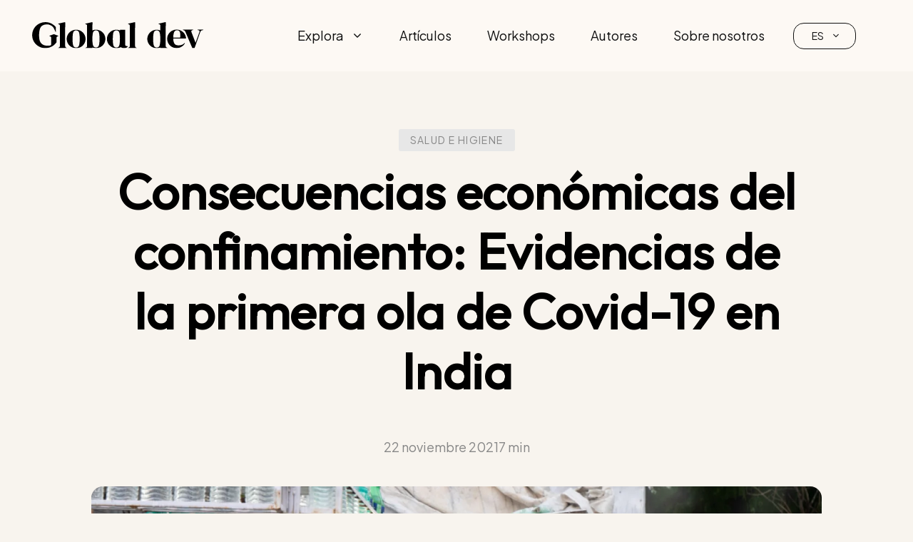

--- FILE ---
content_type: text/html; charset=UTF-8
request_url: https://globaldev.blog/es/consecuencias-economicas-del-confinamiento-evidencias-de-la-primera-ola-de-covid-19-en-india/
body_size: 35890
content:
<!DOCTYPE html>
<html lang="es-ES">
<head>
	<meta charset="UTF-8">
	<meta name='robots' content='index, follow, max-image-preview:large, max-snippet:-1, max-video-preview:-1' />
	<style>img:is([sizes="auto" i], [sizes^="auto," i]) { contain-intrinsic-size: 3000px 1500px }</style>
	<meta name="viewport" content="width=device-width, initial-scale=1">
	<!-- This site is optimized with the Yoast SEO Premium plugin v25.2 (Yoast SEO v26.6) - https://yoast.com/wordpress/plugins/seo/ -->
	<title>Consecuencias económicas del confinamiento: Evidencias de la primera ola de Covid-19 en India</title>
	<meta name="description" content="A medida que India continúa luchando contra la pandemia, el impacto sobre la actividad económica sigue constituyéndose como un motivo de gran" />
	<link rel="canonical" href="https://globaldev.blog/es/consecuencias-economicas-del-confinamiento-evidencias-de-la-primera-ola-de-covid-19-en-india/" />
	<meta property="og:locale" content="es_ES" />
	<meta property="og:type" content="article" />
	<meta property="og:title" content="Consecuencias económicas del confinamiento: Evidencias de la primera ola de Covid-19 en India" />
	<meta property="og:description" content="A medida que India continúa luchando contra la pandemia, el impacto sobre la actividad económica sigue constituyéndose como un motivo de gran" />
	<meta property="og:url" content="https://globaldev.blog/es/consecuencias-economicas-del-confinamiento-evidencias-de-la-primera-ola-de-covid-19-en-india/" />
	<meta property="og:site_name" content="Globaldev Blog" />
	<meta property="article:published_time" content="2021-11-22T14:14:22+00:00" />
	<meta property="article:modified_time" content="2023-04-19T06:03:17+00:00" />
	<meta property="og:image" content="https://globaldev.blog/wp-content/uploads/2021/11/Screen-Shot-2021-11-22-at-2.09.27-PM_1-1024x681.png" />
	<meta property="og:image:width" content="1024" />
	<meta property="og:image:height" content="681" />
	<meta property="og:image:type" content="image/png" />
	<meta name="author" content="Robert C. M. Beyer, Tarun Jain, Sonalika Sinha" />
	<meta name="twitter:card" content="summary_large_image" />
	<meta name="twitter:label1" content="Escrito por" />
	<meta name="twitter:data1" content="Robert C. M. Beyer" />
	<meta name="twitter:label2" content="Tiempo de lectura" />
	<meta name="twitter:data2" content="7 minutos" />
	<meta name="twitter:label3" content="Written by" />
	<meta name="twitter:data3" content="Robert C. M. Beyer, Tarun Jain, Sonalika Sinha" />
	<script type="application/ld+json" class="yoast-schema-graph">{"@context":"https://schema.org","@graph":[{"@type":"Article","@id":"https://globaldev.blog/es/consecuencias-economicas-del-confinamiento-evidencias-de-la-primera-ola-de-covid-19-en-india/#article","isPartOf":{"@id":"https://globaldev.blog/es/consecuencias-economicas-del-confinamiento-evidencias-de-la-primera-ola-de-covid-19-en-india/"},"author":[{"@id":"https://globaldev.blog/es/#/schema/person/af677386c6480065e114a870237dcea6"},{"@id":"https://globaldev.blog/es/#/schema/person/d4985cafa82ddb4ab17ec50927e750f5"},{"@id":"https://globaldev.blog/es/#/schema/person/fe13d147c68e21402f9b4e639d040462"}],"headline":"Consecuencias económicas del confinamiento: Evidencias de la primera ola de Covid-19 en India","datePublished":"2021-11-22T14:14:22+00:00","dateModified":"2023-04-19T06:03:17+00:00","mainEntityOfPage":{"@id":"https://globaldev.blog/es/consecuencias-economicas-del-confinamiento-evidencias-de-la-primera-ola-de-covid-19-en-india/"},"wordCount":1490,"commentCount":0,"publisher":{"@id":"https://globaldev.blog/es/#organization"},"image":{"@id":"https://globaldev.blog/es/consecuencias-economicas-del-confinamiento-evidencias-de-la-primera-ola-de-covid-19-en-india/#primaryimage"},"thumbnailUrl":"https://globaldev.blog/wp-content/uploads/2021/11/Screen-Shot-2021-11-22-at-2.09.27-PM_1.png","keywords":["cierre","Consecuencias económicas del cierre","coronavirus","covid","Covid-19","covid19","desarrollo económico","India"],"articleSection":["Salud e higiene"],"inLanguage":"es","potentialAction":[{"@type":"CommentAction","name":"Comment","target":["https://globaldev.blog/es/consecuencias-economicas-del-confinamiento-evidencias-de-la-primera-ola-de-covid-19-en-india/#respond"]}]},{"@type":"WebPage","@id":"https://globaldev.blog/es/consecuencias-economicas-del-confinamiento-evidencias-de-la-primera-ola-de-covid-19-en-india/","url":"https://globaldev.blog/es/consecuencias-economicas-del-confinamiento-evidencias-de-la-primera-ola-de-covid-19-en-india/","name":"Consecuencias económicas del confinamiento: Evidencias de la primera ola de Covid-19 en India","isPartOf":{"@id":"https://globaldev.blog/es/#website"},"primaryImageOfPage":{"@id":"https://globaldev.blog/es/consecuencias-economicas-del-confinamiento-evidencias-de-la-primera-ola-de-covid-19-en-india/#primaryimage"},"image":{"@id":"https://globaldev.blog/es/consecuencias-economicas-del-confinamiento-evidencias-de-la-primera-ola-de-covid-19-en-india/#primaryimage"},"thumbnailUrl":"https://globaldev.blog/wp-content/uploads/2021/11/Screen-Shot-2021-11-22-at-2.09.27-PM_1.png","datePublished":"2021-11-22T14:14:22+00:00","dateModified":"2023-04-19T06:03:17+00:00","description":"A medida que India continúa luchando contra la pandemia, el impacto sobre la actividad económica sigue constituyéndose como un motivo de gran","breadcrumb":{"@id":"https://globaldev.blog/es/consecuencias-economicas-del-confinamiento-evidencias-de-la-primera-ola-de-covid-19-en-india/#breadcrumb"},"inLanguage":"es","potentialAction":[{"@type":"ReadAction","target":["https://globaldev.blog/es/consecuencias-economicas-del-confinamiento-evidencias-de-la-primera-ola-de-covid-19-en-india/"]}]},{"@type":"ImageObject","inLanguage":"es","@id":"https://globaldev.blog/es/consecuencias-economicas-del-confinamiento-evidencias-de-la-primera-ola-de-covid-19-en-india/#primaryimage","url":"https://globaldev.blog/wp-content/uploads/2021/11/Screen-Shot-2021-11-22-at-2.09.27-PM_1.png","contentUrl":"https://globaldev.blog/wp-content/uploads/2021/11/Screen-Shot-2021-11-22-at-2.09.27-PM_1.png","width":1738,"height":1156,"caption":"Screen Shot 2021-11-22 at 2"},{"@type":"BreadcrumbList","@id":"https://globaldev.blog/es/consecuencias-economicas-del-confinamiento-evidencias-de-la-primera-ola-de-covid-19-en-india/#breadcrumb","itemListElement":[{"@type":"ListItem","position":1,"name":"Home","item":"https://globaldev.blog/es/"},{"@type":"ListItem","position":2,"name":"Articles ES","item":"https://globaldev.blog/es/articles/"},{"@type":"ListItem","position":3,"name":"Consecuencias económicas del confinamiento: Evidencias de la primera ola de Covid-19 en India"}]},{"@type":"WebSite","@id":"https://globaldev.blog/es/#website","url":"https://globaldev.blog/es/","name":"Globaldev Blog","description":"Research that matters","publisher":{"@id":"https://globaldev.blog/es/#organization"},"potentialAction":[{"@type":"SearchAction","target":{"@type":"EntryPoint","urlTemplate":"https://globaldev.blog/es/?s={search_term_string}"},"query-input":{"@type":"PropertyValueSpecification","valueRequired":true,"valueName":"search_term_string"}}],"inLanguage":"es"},{"@type":"Organization","@id":"https://globaldev.blog/es/#organization","name":"Globaldev Blog","url":"https://globaldev.blog/es/","logo":{"@type":"ImageObject","inLanguage":"es","@id":"https://globaldev.blog/es/#/schema/logo/image/","url":"https://globaldev.blog/wp-content/uploads/2023/03/Horizontal_logo_Mesa-de-trabajo-1-1.svg","contentUrl":"https://globaldev.blog/wp-content/uploads/2023/03/Horizontal_logo_Mesa-de-trabajo-1-1.svg","width":200,"height":32,"caption":"Globaldev Blog"},"image":{"@id":"https://globaldev.blog/es/#/schema/logo/image/"}},{"@type":"Person","@id":"https://globaldev.blog/es/#/schema/person/af677386c6480065e114a870237dcea6","name":"Robert C. M. Beyer","image":{"@type":"ImageObject","inLanguage":"es","@id":"https://globaldev.blog/es/#/schema/person/image/23494c9101089ad44ae88ce9d2f56aac","url":"https://secure.gravatar.com/avatar/?s=96&d=mm&r=g","contentUrl":"https://secure.gravatar.com/avatar/?s=96&d=mm&r=g","caption":"Robert C. M. Beyer"},"url":"https://globaldev.blog/es/author/robert-c-m-beyer/"},{"@type":"Person","@id":"https://globaldev.blog/es/#/schema/person/d4985cafa82ddb4ab17ec50927e750f5","name":"Tarun Jain","image":{"@type":"ImageObject","inLanguage":"es","@id":"https://globaldev.blog/es/#/schema/person/image/23494c9101089ad44ae88ce9d2f56aac","url":"https://secure.gravatar.com/avatar/?s=96&d=mm&r=g","contentUrl":"https://secure.gravatar.com/avatar/?s=96&d=mm&r=g","caption":"Tarun Jain"},"url":"https://globaldev.blog/es/author/tarun-jain/"},{"@type":"Person","@id":"https://globaldev.blog/es/#/schema/person/fe13d147c68e21402f9b4e639d040462","name":"Sonalika Sinha","image":{"@type":"ImageObject","inLanguage":"es","@id":"https://globaldev.blog/es/#/schema/person/image/23494c9101089ad44ae88ce9d2f56aac","url":"https://secure.gravatar.com/avatar/?s=96&d=mm&r=g","contentUrl":"https://secure.gravatar.com/avatar/?s=96&d=mm&r=g","caption":"Sonalika Sinha"},"url":"https://globaldev.blog/es/author/sonalika-sinha/"}]}</script>
	<!-- / Yoast SEO Premium plugin. -->


<link rel='dns-prefetch' href='//www.googletagmanager.com' />
<link href='https://fonts.gstatic.com' crossorigin rel='preconnect' />
<link href='https://fonts.googleapis.com' crossorigin rel='preconnect' />
<link rel="alternate" type="application/rss+xml" title="Globaldev Blog &raquo; Feed" href="https://globaldev.blog/es/feed/" />
<link rel="alternate" type="application/rss+xml" title="Globaldev Blog &raquo; Feed de los comentarios" href="https://globaldev.blog/es/comments/feed/" />
<script>
window._wpemojiSettings = {"baseUrl":"https:\/\/s.w.org\/images\/core\/emoji\/16.0.1\/72x72\/","ext":".png","svgUrl":"https:\/\/s.w.org\/images\/core\/emoji\/16.0.1\/svg\/","svgExt":".svg","source":{"concatemoji":"https:\/\/globaldev.blog\/wp-includes\/js\/wp-emoji-release.min.js?ver=6.8.3"}};
/*! This file is auto-generated */
!function(s,n){var o,i,e;function c(e){try{var t={supportTests:e,timestamp:(new Date).valueOf()};sessionStorage.setItem(o,JSON.stringify(t))}catch(e){}}function p(e,t,n){e.clearRect(0,0,e.canvas.width,e.canvas.height),e.fillText(t,0,0);var t=new Uint32Array(e.getImageData(0,0,e.canvas.width,e.canvas.height).data),a=(e.clearRect(0,0,e.canvas.width,e.canvas.height),e.fillText(n,0,0),new Uint32Array(e.getImageData(0,0,e.canvas.width,e.canvas.height).data));return t.every(function(e,t){return e===a[t]})}function u(e,t){e.clearRect(0,0,e.canvas.width,e.canvas.height),e.fillText(t,0,0);for(var n=e.getImageData(16,16,1,1),a=0;a<n.data.length;a++)if(0!==n.data[a])return!1;return!0}function f(e,t,n,a){switch(t){case"flag":return n(e,"\ud83c\udff3\ufe0f\u200d\u26a7\ufe0f","\ud83c\udff3\ufe0f\u200b\u26a7\ufe0f")?!1:!n(e,"\ud83c\udde8\ud83c\uddf6","\ud83c\udde8\u200b\ud83c\uddf6")&&!n(e,"\ud83c\udff4\udb40\udc67\udb40\udc62\udb40\udc65\udb40\udc6e\udb40\udc67\udb40\udc7f","\ud83c\udff4\u200b\udb40\udc67\u200b\udb40\udc62\u200b\udb40\udc65\u200b\udb40\udc6e\u200b\udb40\udc67\u200b\udb40\udc7f");case"emoji":return!a(e,"\ud83e\udedf")}return!1}function g(e,t,n,a){var r="undefined"!=typeof WorkerGlobalScope&&self instanceof WorkerGlobalScope?new OffscreenCanvas(300,150):s.createElement("canvas"),o=r.getContext("2d",{willReadFrequently:!0}),i=(o.textBaseline="top",o.font="600 32px Arial",{});return e.forEach(function(e){i[e]=t(o,e,n,a)}),i}function t(e){var t=s.createElement("script");t.src=e,t.defer=!0,s.head.appendChild(t)}"undefined"!=typeof Promise&&(o="wpEmojiSettingsSupports",i=["flag","emoji"],n.supports={everything:!0,everythingExceptFlag:!0},e=new Promise(function(e){s.addEventListener("DOMContentLoaded",e,{once:!0})}),new Promise(function(t){var n=function(){try{var e=JSON.parse(sessionStorage.getItem(o));if("object"==typeof e&&"number"==typeof e.timestamp&&(new Date).valueOf()<e.timestamp+604800&&"object"==typeof e.supportTests)return e.supportTests}catch(e){}return null}();if(!n){if("undefined"!=typeof Worker&&"undefined"!=typeof OffscreenCanvas&&"undefined"!=typeof URL&&URL.createObjectURL&&"undefined"!=typeof Blob)try{var e="postMessage("+g.toString()+"("+[JSON.stringify(i),f.toString(),p.toString(),u.toString()].join(",")+"));",a=new Blob([e],{type:"text/javascript"}),r=new Worker(URL.createObjectURL(a),{name:"wpTestEmojiSupports"});return void(r.onmessage=function(e){c(n=e.data),r.terminate(),t(n)})}catch(e){}c(n=g(i,f,p,u))}t(n)}).then(function(e){for(var t in e)n.supports[t]=e[t],n.supports.everything=n.supports.everything&&n.supports[t],"flag"!==t&&(n.supports.everythingExceptFlag=n.supports.everythingExceptFlag&&n.supports[t]);n.supports.everythingExceptFlag=n.supports.everythingExceptFlag&&!n.supports.flag,n.DOMReady=!1,n.readyCallback=function(){n.DOMReady=!0}}).then(function(){return e}).then(function(){var e;n.supports.everything||(n.readyCallback(),(e=n.source||{}).concatemoji?t(e.concatemoji):e.wpemoji&&e.twemoji&&(t(e.twemoji),t(e.wpemoji)))}))}((window,document),window._wpemojiSettings);
</script>

<style id='wp-emoji-styles-inline-css'>

	img.wp-smiley, img.emoji {
		display: inline !important;
		border: none !important;
		box-shadow: none !important;
		height: 1em !important;
		width: 1em !important;
		margin: 0 0.07em !important;
		vertical-align: -0.1em !important;
		background: none !important;
		padding: 0 !important;
	}
</style>
<link rel='stylesheet' id='wp-block-library-css' href='https://globaldev.blog/wp-includes/css/dist/block-library/style.min.css?ver=6.8.3' media='all' />
<style id='classic-theme-styles-inline-css'>
/*! This file is auto-generated */
.wp-block-button__link{color:#fff;background-color:#32373c;border-radius:9999px;box-shadow:none;text-decoration:none;padding:calc(.667em + 2px) calc(1.333em + 2px);font-size:1.125em}.wp-block-file__button{background:#32373c;color:#fff;text-decoration:none}
</style>
<style id='co-authors-plus-coauthors-style-inline-css'>
.wp-block-co-authors-plus-coauthors.is-layout-flow [class*=wp-block-co-authors-plus]{display:inline}

</style>
<style id='co-authors-plus-avatar-style-inline-css'>
.wp-block-co-authors-plus-avatar :where(img){height:auto;max-width:100%;vertical-align:bottom}.wp-block-co-authors-plus-coauthors.is-layout-flow .wp-block-co-authors-plus-avatar :where(img){vertical-align:middle}.wp-block-co-authors-plus-avatar:is(.alignleft,.alignright){display:table}.wp-block-co-authors-plus-avatar.aligncenter{display:table;margin-inline:auto}

</style>
<style id='co-authors-plus-image-style-inline-css'>
.wp-block-co-authors-plus-image{margin-bottom:0}.wp-block-co-authors-plus-image :where(img){height:auto;max-width:100%;vertical-align:bottom}.wp-block-co-authors-plus-coauthors.is-layout-flow .wp-block-co-authors-plus-image :where(img){vertical-align:middle}.wp-block-co-authors-plus-image:is(.alignfull,.alignwide) :where(img){width:100%}.wp-block-co-authors-plus-image:is(.alignleft,.alignright){display:table}.wp-block-co-authors-plus-image.aligncenter{display:table;margin-inline:auto}

</style>
<style id='global-styles-inline-css'>
:root{--wp--preset--aspect-ratio--square: 1;--wp--preset--aspect-ratio--4-3: 4/3;--wp--preset--aspect-ratio--3-4: 3/4;--wp--preset--aspect-ratio--3-2: 3/2;--wp--preset--aspect-ratio--2-3: 2/3;--wp--preset--aspect-ratio--16-9: 16/9;--wp--preset--aspect-ratio--9-16: 9/16;--wp--preset--color--black: #000000;--wp--preset--color--cyan-bluish-gray: #abb8c3;--wp--preset--color--white: #ffffff;--wp--preset--color--pale-pink: #f78da7;--wp--preset--color--vivid-red: #cf2e2e;--wp--preset--color--luminous-vivid-orange: #ff6900;--wp--preset--color--luminous-vivid-amber: #fcb900;--wp--preset--color--light-green-cyan: #7bdcb5;--wp--preset--color--vivid-green-cyan: #00d084;--wp--preset--color--pale-cyan-blue: #8ed1fc;--wp--preset--color--vivid-cyan-blue: #0693e3;--wp--preset--color--vivid-purple: #9b51e0;--wp--preset--color--red: var(--red);--wp--preset--color--blue: var(--blue);--wp--preset--color--green: var(--green);--wp--preset--color--orange: var(--orange);--wp--preset--color--yellow: var(--yellow);--wp--preset--color--purple: var(--purple);--wp--preset--color--grey-10: var(--grey-10);--wp--preset--color--grey-9: var(--grey-9);--wp--preset--color--grey-8: var(--grey-8);--wp--preset--color--grey-7: var(--grey-7);--wp--preset--color--grey-6: var(--grey-6);--wp--preset--color--grey-5: var(--grey-5);--wp--preset--color--grey-4: var(--grey-4);--wp--preset--color--grey-3: var(--grey-3);--wp--preset--color--grey-2: var(--grey-2);--wp--preset--color--grey-1: var(--grey-1);--wp--preset--color--beige-dark-3: var(--beige-dark-3);--wp--preset--color--beige-dark-2: var(--beige-dark-2);--wp--preset--color--beige-dark-1: var(--beige-dark-1);--wp--preset--color--beige-light-3: var(--beige-light-3);--wp--preset--color--beige-light-2: var(--beige-light-2);--wp--preset--color--beige-light-1: var(--beige-light-1);--wp--preset--color--category: var(--category);--wp--preset--gradient--vivid-cyan-blue-to-vivid-purple: linear-gradient(135deg,rgba(6,147,227,1) 0%,rgb(155,81,224) 100%);--wp--preset--gradient--light-green-cyan-to-vivid-green-cyan: linear-gradient(135deg,rgb(122,220,180) 0%,rgb(0,208,130) 100%);--wp--preset--gradient--luminous-vivid-amber-to-luminous-vivid-orange: linear-gradient(135deg,rgba(252,185,0,1) 0%,rgba(255,105,0,1) 100%);--wp--preset--gradient--luminous-vivid-orange-to-vivid-red: linear-gradient(135deg,rgba(255,105,0,1) 0%,rgb(207,46,46) 100%);--wp--preset--gradient--very-light-gray-to-cyan-bluish-gray: linear-gradient(135deg,rgb(238,238,238) 0%,rgb(169,184,195) 100%);--wp--preset--gradient--cool-to-warm-spectrum: linear-gradient(135deg,rgb(74,234,220) 0%,rgb(151,120,209) 20%,rgb(207,42,186) 40%,rgb(238,44,130) 60%,rgb(251,105,98) 80%,rgb(254,248,76) 100%);--wp--preset--gradient--blush-light-purple: linear-gradient(135deg,rgb(255,206,236) 0%,rgb(152,150,240) 100%);--wp--preset--gradient--blush-bordeaux: linear-gradient(135deg,rgb(254,205,165) 0%,rgb(254,45,45) 50%,rgb(107,0,62) 100%);--wp--preset--gradient--luminous-dusk: linear-gradient(135deg,rgb(255,203,112) 0%,rgb(199,81,192) 50%,rgb(65,88,208) 100%);--wp--preset--gradient--pale-ocean: linear-gradient(135deg,rgb(255,245,203) 0%,rgb(182,227,212) 50%,rgb(51,167,181) 100%);--wp--preset--gradient--electric-grass: linear-gradient(135deg,rgb(202,248,128) 0%,rgb(113,206,126) 100%);--wp--preset--gradient--midnight: linear-gradient(135deg,rgb(2,3,129) 0%,rgb(40,116,252) 100%);--wp--preset--font-size--small: 13px;--wp--preset--font-size--medium: 20px;--wp--preset--font-size--large: 36px;--wp--preset--font-size--x-large: 42px;--wp--preset--spacing--20: 0.44rem;--wp--preset--spacing--30: 0.67rem;--wp--preset--spacing--40: 1rem;--wp--preset--spacing--50: 1.5rem;--wp--preset--spacing--60: 2.25rem;--wp--preset--spacing--70: 3.38rem;--wp--preset--spacing--80: 5.06rem;--wp--preset--shadow--natural: 6px 6px 9px rgba(0, 0, 0, 0.2);--wp--preset--shadow--deep: 12px 12px 50px rgba(0, 0, 0, 0.4);--wp--preset--shadow--sharp: 6px 6px 0px rgba(0, 0, 0, 0.2);--wp--preset--shadow--outlined: 6px 6px 0px -3px rgba(255, 255, 255, 1), 6px 6px rgba(0, 0, 0, 1);--wp--preset--shadow--crisp: 6px 6px 0px rgba(0, 0, 0, 1);}:where(.is-layout-flex){gap: 0.5em;}:where(.is-layout-grid){gap: 0.5em;}body .is-layout-flex{display: flex;}.is-layout-flex{flex-wrap: wrap;align-items: center;}.is-layout-flex > :is(*, div){margin: 0;}body .is-layout-grid{display: grid;}.is-layout-grid > :is(*, div){margin: 0;}:where(.wp-block-columns.is-layout-flex){gap: 2em;}:where(.wp-block-columns.is-layout-grid){gap: 2em;}:where(.wp-block-post-template.is-layout-flex){gap: 1.25em;}:where(.wp-block-post-template.is-layout-grid){gap: 1.25em;}.has-black-color{color: var(--wp--preset--color--black) !important;}.has-cyan-bluish-gray-color{color: var(--wp--preset--color--cyan-bluish-gray) !important;}.has-white-color{color: var(--wp--preset--color--white) !important;}.has-pale-pink-color{color: var(--wp--preset--color--pale-pink) !important;}.has-vivid-red-color{color: var(--wp--preset--color--vivid-red) !important;}.has-luminous-vivid-orange-color{color: var(--wp--preset--color--luminous-vivid-orange) !important;}.has-luminous-vivid-amber-color{color: var(--wp--preset--color--luminous-vivid-amber) !important;}.has-light-green-cyan-color{color: var(--wp--preset--color--light-green-cyan) !important;}.has-vivid-green-cyan-color{color: var(--wp--preset--color--vivid-green-cyan) !important;}.has-pale-cyan-blue-color{color: var(--wp--preset--color--pale-cyan-blue) !important;}.has-vivid-cyan-blue-color{color: var(--wp--preset--color--vivid-cyan-blue) !important;}.has-vivid-purple-color{color: var(--wp--preset--color--vivid-purple) !important;}.has-black-background-color{background-color: var(--wp--preset--color--black) !important;}.has-cyan-bluish-gray-background-color{background-color: var(--wp--preset--color--cyan-bluish-gray) !important;}.has-white-background-color{background-color: var(--wp--preset--color--white) !important;}.has-pale-pink-background-color{background-color: var(--wp--preset--color--pale-pink) !important;}.has-vivid-red-background-color{background-color: var(--wp--preset--color--vivid-red) !important;}.has-luminous-vivid-orange-background-color{background-color: var(--wp--preset--color--luminous-vivid-orange) !important;}.has-luminous-vivid-amber-background-color{background-color: var(--wp--preset--color--luminous-vivid-amber) !important;}.has-light-green-cyan-background-color{background-color: var(--wp--preset--color--light-green-cyan) !important;}.has-vivid-green-cyan-background-color{background-color: var(--wp--preset--color--vivid-green-cyan) !important;}.has-pale-cyan-blue-background-color{background-color: var(--wp--preset--color--pale-cyan-blue) !important;}.has-vivid-cyan-blue-background-color{background-color: var(--wp--preset--color--vivid-cyan-blue) !important;}.has-vivid-purple-background-color{background-color: var(--wp--preset--color--vivid-purple) !important;}.has-black-border-color{border-color: var(--wp--preset--color--black) !important;}.has-cyan-bluish-gray-border-color{border-color: var(--wp--preset--color--cyan-bluish-gray) !important;}.has-white-border-color{border-color: var(--wp--preset--color--white) !important;}.has-pale-pink-border-color{border-color: var(--wp--preset--color--pale-pink) !important;}.has-vivid-red-border-color{border-color: var(--wp--preset--color--vivid-red) !important;}.has-luminous-vivid-orange-border-color{border-color: var(--wp--preset--color--luminous-vivid-orange) !important;}.has-luminous-vivid-amber-border-color{border-color: var(--wp--preset--color--luminous-vivid-amber) !important;}.has-light-green-cyan-border-color{border-color: var(--wp--preset--color--light-green-cyan) !important;}.has-vivid-green-cyan-border-color{border-color: var(--wp--preset--color--vivid-green-cyan) !important;}.has-pale-cyan-blue-border-color{border-color: var(--wp--preset--color--pale-cyan-blue) !important;}.has-vivid-cyan-blue-border-color{border-color: var(--wp--preset--color--vivid-cyan-blue) !important;}.has-vivid-purple-border-color{border-color: var(--wp--preset--color--vivid-purple) !important;}.has-vivid-cyan-blue-to-vivid-purple-gradient-background{background: var(--wp--preset--gradient--vivid-cyan-blue-to-vivid-purple) !important;}.has-light-green-cyan-to-vivid-green-cyan-gradient-background{background: var(--wp--preset--gradient--light-green-cyan-to-vivid-green-cyan) !important;}.has-luminous-vivid-amber-to-luminous-vivid-orange-gradient-background{background: var(--wp--preset--gradient--luminous-vivid-amber-to-luminous-vivid-orange) !important;}.has-luminous-vivid-orange-to-vivid-red-gradient-background{background: var(--wp--preset--gradient--luminous-vivid-orange-to-vivid-red) !important;}.has-very-light-gray-to-cyan-bluish-gray-gradient-background{background: var(--wp--preset--gradient--very-light-gray-to-cyan-bluish-gray) !important;}.has-cool-to-warm-spectrum-gradient-background{background: var(--wp--preset--gradient--cool-to-warm-spectrum) !important;}.has-blush-light-purple-gradient-background{background: var(--wp--preset--gradient--blush-light-purple) !important;}.has-blush-bordeaux-gradient-background{background: var(--wp--preset--gradient--blush-bordeaux) !important;}.has-luminous-dusk-gradient-background{background: var(--wp--preset--gradient--luminous-dusk) !important;}.has-pale-ocean-gradient-background{background: var(--wp--preset--gradient--pale-ocean) !important;}.has-electric-grass-gradient-background{background: var(--wp--preset--gradient--electric-grass) !important;}.has-midnight-gradient-background{background: var(--wp--preset--gradient--midnight) !important;}.has-small-font-size{font-size: var(--wp--preset--font-size--small) !important;}.has-medium-font-size{font-size: var(--wp--preset--font-size--medium) !important;}.has-large-font-size{font-size: var(--wp--preset--font-size--large) !important;}.has-x-large-font-size{font-size: var(--wp--preset--font-size--x-large) !important;}
:where(.wp-block-post-template.is-layout-flex){gap: 1.25em;}:where(.wp-block-post-template.is-layout-grid){gap: 1.25em;}
:where(.wp-block-columns.is-layout-flex){gap: 2em;}:where(.wp-block-columns.is-layout-grid){gap: 2em;}
:root :where(.wp-block-pullquote){font-size: 1.5em;line-height: 1.6;}
</style>
<link rel='stylesheet' id='custom-popup-css-css' href='https://globaldev.blog/wp-content/plugins/custom-popup-widget/css/popup-style.css?ver=6.8.3' media='all' />
<link rel='stylesheet' id='generate-style-css' href='https://globaldev.blog/wp-content/themes/generatepress/assets/css/main.min.css?ver=3.6.0' media='all' />
<style id='generate-style-inline-css'>
body{background-color:var(--beige-light-2);color:var(--typography-1);}a{color:var(--accent);}a{text-decoration:underline;}.entry-title a, .site-branding a, a.button, .wp-block-button__link, .main-navigation a{text-decoration:none;}a:hover, a:focus, a:active{color:var(--typography-1);}.wp-block-group__inner-container{max-width:1200px;margin-left:auto;margin-right:auto;}.site-header .header-image{width:240px;}:root{--red:#D33C62;--blue:#323DA5;--green:#06D6A0;--orange:#EE7B72;--yellow:#FFD166;--purple:#844DEE;--grey-10:#0F0F0F;--grey-9:#272727;--grey-8:#3F3F3F;--grey-7:#575757;--grey-6:#6F6F6F;--grey-5:#878787;--grey-4:#9F9F9F;--grey-3:#B7B7B7;--grey-2:#CFCFCF;--grey-1:#E7E7E7;--beige-dark-3:#D7C9B2;--beige-dark-2:#E0D5C3;--beige-dark-1:#EAE2D5;--beige-light-3:#F2EDE4;--beige-light-2:#F8F4EE;--beige-light-1:#FDF9F4;--category:#ffffff;}:root .has-red-color{color:var(--red);}:root .has-red-background-color{background-color:var(--red);}:root .has-blue-color{color:var(--blue);}:root .has-blue-background-color{background-color:var(--blue);}:root .has-green-color{color:var(--green);}:root .has-green-background-color{background-color:var(--green);}:root .has-orange-color{color:var(--orange);}:root .has-orange-background-color{background-color:var(--orange);}:root .has-yellow-color{color:var(--yellow);}:root .has-yellow-background-color{background-color:var(--yellow);}:root .has-purple-color{color:var(--purple);}:root .has-purple-background-color{background-color:var(--purple);}:root .has-grey-10-color{color:var(--grey-10);}:root .has-grey-10-background-color{background-color:var(--grey-10);}:root .has-grey-9-color{color:var(--grey-9);}:root .has-grey-9-background-color{background-color:var(--grey-9);}:root .has-grey-8-color{color:var(--grey-8);}:root .has-grey-8-background-color{background-color:var(--grey-8);}:root .has-grey-7-color{color:var(--grey-7);}:root .has-grey-7-background-color{background-color:var(--grey-7);}:root .has-grey-6-color{color:var(--grey-6);}:root .has-grey-6-background-color{background-color:var(--grey-6);}:root .has-grey-5-color{color:var(--grey-5);}:root .has-grey-5-background-color{background-color:var(--grey-5);}:root .has-grey-4-color{color:var(--grey-4);}:root .has-grey-4-background-color{background-color:var(--grey-4);}:root .has-grey-3-color{color:var(--grey-3);}:root .has-grey-3-background-color{background-color:var(--grey-3);}:root .has-grey-2-color{color:var(--grey-2);}:root .has-grey-2-background-color{background-color:var(--grey-2);}:root .has-grey-1-color{color:var(--grey-1);}:root .has-grey-1-background-color{background-color:var(--grey-1);}:root .has-beige-dark-3-color{color:var(--beige-dark-3);}:root .has-beige-dark-3-background-color{background-color:var(--beige-dark-3);}:root .has-beige-dark-2-color{color:var(--beige-dark-2);}:root .has-beige-dark-2-background-color{background-color:var(--beige-dark-2);}:root .has-beige-dark-1-color{color:var(--beige-dark-1);}:root .has-beige-dark-1-background-color{background-color:var(--beige-dark-1);}:root .has-beige-light-3-color{color:var(--beige-light-3);}:root .has-beige-light-3-background-color{background-color:var(--beige-light-3);}:root .has-beige-light-2-color{color:var(--beige-light-2);}:root .has-beige-light-2-background-color{background-color:var(--beige-light-2);}:root .has-beige-light-1-color{color:var(--beige-light-1);}:root .has-beige-light-1-background-color{background-color:var(--beige-light-1);}:root .has-category-color{color:var(--category);}:root .has-category-background-color{background-color:var(--category);}body, button, input, select, textarea{font-family:Plus Jakarta Sans;font-weight:500;font-size:18px;}body{line-height:1.7;}.main-navigation a, .main-navigation .menu-toggle, .main-navigation .menu-bar-items{font-weight:500;font-size:18px;}.main-navigation .main-nav ul ul li a{font-size:16px;}h1{font-family:Outfit;font-weight:700;font-size:70px;}@media (max-width:768px){h1{font-size:47px;}}h2{font-family:Outfit;font-weight:700;font-size:48px;}@media (max-width:768px){h2{font-size:37px;}}h3{font-family:Outfit;font-weight:700;font-size:36px;}@media (max-width:768px){h3{font-size:29px;}}h4{font-family:Outfit;font-weight:700;font-size:30px;}@media (max-width:768px){h4{font-size:25px;}}.top-bar{background-color:#636363;color:#ffffff;}.top-bar a{color:#ffffff;}.top-bar a:hover{color:#303030;}.site-header{background-color:var(--beige-light-1);}.main-title a,.main-title a:hover{color:var(--contrast);}.site-description{color:var(--contrast-2);}.mobile-menu-control-wrapper .menu-toggle,.mobile-menu-control-wrapper .menu-toggle:hover,.mobile-menu-control-wrapper .menu-toggle:focus,.has-inline-mobile-toggle #site-navigation.toggled{background-color:rgba(0, 0, 0, 0.02);}.main-navigation,.main-navigation ul ul{background-color:var(--beige-light-1);}.main-navigation .main-nav ul li a, .main-navigation .menu-toggle, .main-navigation .menu-bar-items{color:var(--grey-10);}.main-navigation .main-nav ul li:not([class*="current-menu-"]):hover > a, .main-navigation .main-nav ul li:not([class*="current-menu-"]):focus > a, .main-navigation .main-nav ul li.sfHover:not([class*="current-menu-"]) > a, .main-navigation .menu-bar-item:hover > a, .main-navigation .menu-bar-item.sfHover > a{color:var(--grey-7);background-color:var(--beige-light-1);}button.menu-toggle:hover,button.menu-toggle:focus{color:var(--grey-10);}.main-navigation .main-nav ul li[class*="current-menu-"] > a{color:var(--grey-10);background-color:var(--beige-light-1);}.navigation-search input[type="search"],.navigation-search input[type="search"]:active, .navigation-search input[type="search"]:focus, .main-navigation .main-nav ul li.search-item.active > a, .main-navigation .menu-bar-items .search-item.active > a{color:var(--grey-7);background-color:var(--beige-light-1);}.main-navigation ul ul{background-color:var(--beige-light-1);}.main-navigation .main-nav ul ul li a{color:var(--grey-10);}.main-navigation .main-nav ul ul li:not([class*="current-menu-"]):hover > a,.main-navigation .main-nav ul ul li:not([class*="current-menu-"]):focus > a, .main-navigation .main-nav ul ul li.sfHover:not([class*="current-menu-"]) > a{color:var(--grey-7);background-color:var(--beige-light-1);}.main-navigation .main-nav ul ul li[class*="current-menu-"] > a{color:var(--grey-10);background-color:var(--beige-light-1);}.separate-containers .inside-article, .separate-containers .comments-area, .separate-containers .page-header, .one-container .container, .separate-containers .paging-navigation, .inside-page-header{background-color:var(--base-3);}.entry-title a{color:var(--contrast);}.entry-title a:hover{color:var(--contrast-2);}.entry-meta{color:var(--contrast-2);}.sidebar .widget{background-color:var(--base-3);}.footer-widgets{background-color:var(--base-3);}.site-info{background-color:var(--base-3);}input[type="text"],input[type="email"],input[type="url"],input[type="password"],input[type="search"],input[type="tel"],input[type="number"],textarea,select{color:var(--contrast);background-color:var(--base-2);border-color:var(--base);}input[type="text"]:focus,input[type="email"]:focus,input[type="url"]:focus,input[type="password"]:focus,input[type="search"]:focus,input[type="tel"]:focus,input[type="number"]:focus,textarea:focus,select:focus{color:var(--contrast);background-color:var(--base-2);border-color:var(--contrast-3);}button,html input[type="button"],input[type="reset"],input[type="submit"],a.button,a.wp-block-button__link:not(.has-background){color:#ffffff;background-color:#55555e;}button:hover,html input[type="button"]:hover,input[type="reset"]:hover,input[type="submit"]:hover,a.button:hover,button:focus,html input[type="button"]:focus,input[type="reset"]:focus,input[type="submit"]:focus,a.button:focus,a.wp-block-button__link:not(.has-background):active,a.wp-block-button__link:not(.has-background):focus,a.wp-block-button__link:not(.has-background):hover{color:#ffffff;background-color:#3f4047;}a.generate-back-to-top{background-color:rgba( 0,0,0,0.4 );color:#ffffff;}a.generate-back-to-top:hover,a.generate-back-to-top:focus{background-color:rgba( 0,0,0,0.6 );color:#ffffff;}:root{--gp-search-modal-bg-color:var(--base-3);--gp-search-modal-text-color:var(--contrast);--gp-search-modal-overlay-bg-color:rgba(0,0,0,0.2);}@media (max-width: 768px){.main-navigation .menu-bar-item:hover > a, .main-navigation .menu-bar-item.sfHover > a{background:none;color:var(--grey-10);}}.inside-header{padding:20px 40px 20px 5px;}.nav-below-header .main-navigation .inside-navigation.grid-container, .nav-above-header .main-navigation .inside-navigation.grid-container{padding:0px 15px 0px 20px;}.separate-containers .inside-article, .separate-containers .comments-area, .separate-containers .page-header, .separate-containers .paging-navigation, .one-container .site-content, .inside-page-header{padding:45px 40px 40px 40px;}.site-main .wp-block-group__inner-container{padding:45px 40px 40px 40px;}.separate-containers .paging-navigation{padding-top:20px;padding-bottom:20px;}.entry-content .alignwide, body:not(.no-sidebar) .entry-content .alignfull{margin-left:-40px;width:calc(100% + 80px);max-width:calc(100% + 80px);}.main-navigation .main-nav ul li a,.menu-toggle,.main-navigation .menu-bar-item > a{padding-left:25px;padding-right:25px;}.main-navigation .main-nav ul ul li a{padding:16px 25px 16px 25px;}.rtl .menu-item-has-children .dropdown-menu-toggle{padding-left:25px;}.menu-item-has-children .dropdown-menu-toggle{padding-right:25px;}.menu-item-has-children ul .dropdown-menu-toggle{padding-top:16px;padding-bottom:16px;margin-top:-16px;}.rtl .main-navigation .main-nav ul li.menu-item-has-children > a{padding-right:25px;}@media (max-width:768px){.separate-containers .inside-article, .separate-containers .comments-area, .separate-containers .page-header, .separate-containers .paging-navigation, .one-container .site-content, .inside-page-header{padding:30px;}.site-main .wp-block-group__inner-container{padding:30px;}.inside-top-bar{padding-right:30px;padding-left:30px;}.inside-header{padding-right:15px;padding-left:15px;}.widget-area .widget{padding-top:30px;padding-right:30px;padding-bottom:30px;padding-left:30px;}.footer-widgets-container{padding-top:30px;padding-right:30px;padding-bottom:30px;padding-left:30px;}.inside-site-info{padding-right:30px;padding-left:30px;}.entry-content .alignwide, body:not(.no-sidebar) .entry-content .alignfull{margin-left:-30px;width:calc(100% + 60px);max-width:calc(100% + 60px);}.one-container .site-main .paging-navigation{margin-bottom:20px;}}/* End cached CSS */.is-right-sidebar{width:30%;}.is-left-sidebar{width:30%;}.site-content .content-area{width:100%;}@media (max-width: 768px){.main-navigation .menu-toggle,.sidebar-nav-mobile:not(#sticky-placeholder){display:block;}.main-navigation ul,.gen-sidebar-nav,.main-navigation:not(.slideout-navigation):not(.toggled) .main-nav > ul,.has-inline-mobile-toggle #site-navigation .inside-navigation > *:not(.navigation-search):not(.main-nav){display:none;}.nav-align-right .inside-navigation,.nav-align-center .inside-navigation{justify-content:space-between;}.has-inline-mobile-toggle .mobile-menu-control-wrapper{display:flex;flex-wrap:wrap;}.has-inline-mobile-toggle .inside-header{flex-direction:row;text-align:left;flex-wrap:wrap;}.has-inline-mobile-toggle .header-widget,.has-inline-mobile-toggle #site-navigation{flex-basis:100%;}.nav-float-left .has-inline-mobile-toggle #site-navigation{order:10;}}
.dynamic-author-image-rounded{border-radius:100%;}.dynamic-featured-image, .dynamic-author-image{vertical-align:middle;}.one-container.blog .dynamic-content-template:not(:last-child), .one-container.archive .dynamic-content-template:not(:last-child){padding-bottom:0px;}.dynamic-entry-excerpt > p:last-child{margin-bottom:0px;}
@media (max-width: 768px){.main-navigation .menu-toggle,.main-navigation .mobile-bar-items a,.main-navigation .menu-bar-item > a{padding-left:16px;padding-right:16px;}}
</style>
<link rel='stylesheet' id='generate-child-css' href='https://globaldev.blog/wp-content/themes/generatepress-child/style.css?ver=1767937378' media='all' />
<link rel='stylesheet' id='generate-google-fonts-css' href='https://fonts.googleapis.com/css?family=Aladin%3Aregular%7CDM+Serif+Display%3Aregular%2Citalic%7COutfit%7CPlus+Jakarta+Sans&#038;display=auto&#038;ver=3.6.0' media='all' />
<style id='generateblocks-inline-css'>
.gb-container.gb-tabs__item:not(.gb-tabs__item-open){display:none;}.gb-container-pagination{display:flex;justify-content:center;column-gap:15px;margin-top:80px;}.gb-container-eb3be5ea{background-color:var(--beige-light-2);}.gb-container-345538a7{max-width:1024px;text-align:center;padding:80px 24px 40px;margin-right:auto;margin-left:auto;}.gb-container-5f504549{display:flex;align-items:center;justify-content:center;column-gap:60px;}.gb-container-9a84a8a1{height:500px;max-width:1024px;z-index:2;position:relative;text-align:center;margin-right:auto;margin-bottom:-150px;margin-left:auto;border-radius:16px;background-image:url(https://globaldev.blog/wp-content/uploads/2021/11/Screen-Shot-2021-11-22-at-2.09.27-PM_1.png);background-repeat:no-repeat;background-position:center center;background-size:cover;}.gb-container-9a84a8a1.gb-has-dynamic-bg{background-image:var(--background-url);}.gb-container-9a84a8a1.gb-no-dynamic-bg{background-image:none;}.gb-container-59ab6e2c{padding-top:150px;padding-bottom:80px;background-color:#ffffff;}.gb-container-a40e8196{max-width:1024px;display:flex;padding-top:30px;padding-right:24px;padding-left:24px;margin-right:auto;margin-left:auto;}.gb-container-2ba47deb{max-width:60ch;padding:60px 15px;margin-right:auto;margin-left:auto;}.gb-container-99a7f7bd{padding-top:100px;padding-bottom:80px;margin-right:auto;margin-left:auto;background-color:var(--beige-light-1);}.gb-container-99a7f7bd:hover{background-color:var(--beige-light-1);}.gb-container-0d30e10f{max-width:1200px;margin-right:auto;margin-left:auto;}.gb-container-9eeeb44d{padding-bottom:0px;border-left:5px solid var(--category);background-color:rgba(252, 248, 242, 0.8);box-shadow: 1px 5px 14px 0 rgba(0,0,0,0.1);}.gb-container-9eeeb44d:hover{border-left-color:var(--category);background-color:rgba(252, 248, 242, 0.8);border-color:var(--category);}.gb-grid-wrapper > .gb-grid-column-9eeeb44d{width:33.33%;}.gb-container-f1b535ae{height:300px;padding:30px 35px 15px;}.gb-container-29aaf5e5{display:flex;align-items:center;justify-content:space-between;margin-bottom:15px;}.gb-container-f307c747{display:flex;align-items:center;column-gap:5px;}.gb-container-f98e8351{margin-top:40px;}.gb-container-0203b7ec{padding:40px 14px;}.gb-container-7e9b1573{max-width:1200px;margin-right:auto;margin-left:auto;}.gb-grid-wrapper > .gb-grid-column-3d4eb5cd{width:25%;}.gb-grid-wrapper > .gb-grid-column-e6131647{width:25%;}.gb-grid-wrapper > .gb-grid-column-0ab4aa1f{width:25%;}.gb-grid-wrapper > .gb-grid-column-efefbd79{width:25%;}.gb-container-c0d89e3d{display:flex;flex-direction:column;row-gap:30px;}.gb-container-a53c1546{max-width:1200px;text-align:center;margin-right:auto;margin-left:auto;}.gb-container-2562d067{padding:10px 14px 40px;}.gb-container-f2345eed{max-width:1200px;display:flex;justify-content:space-between;margin-right:auto;margin-left:auto;}.gb-container-4ea7cf51{display:flex;column-gap:15px;}.gb-container-03140d25{display:flex;justify-content:center;column-gap:10px;}.gb-accordion__item:not(.gb-accordion__item-open) > .gb-button .gb-accordion__icon-open{display:none;}.gb-accordion__item.gb-accordion__item-open > .gb-button .gb-accordion__icon{display:none;}.gb-query-loop-pagination .gb-button-a795bf92{display:inline-flex;align-items:center;justify-content:center;width:60px;height:60px;border-radius:50%;border:1px solid;text-decoration:none;}.gb-query-loop-pagination .gb-button-a795bf92.gb-block-is-current, .gb-query-loop-pagination .gb-button-a795bf92.gb-block-is-current:hover, .gb-query-loop-pagination .gb-button-a795bf92.gb-block-is-current:active, .gb-query-loop-pagination .gb-button-a795bf92.gb-block-is-current:focus{color:var(--grey-5);}.gb-button-primary{display:inline-flex;font-weight:500;padding:13px 62px;border-radius:15px;border:1px solid var(--grey-8);background-color:var(--grey-8);color:var(--beige-light-2);text-decoration:none;box-shadow: 1px 5px 14px 0 0000001A;transition:all 0.07s ease;}.gb-button-primary:hover, .gb-button-primary:active, .gb-button-primary:focus{border-color:var(--grey-8);background-color:var(--grey-9);color:var(--beige-light-2);}.gb-button-primary:hover{transform:scale(1.05) perspective(1000px);}.gb-button-secondary{display:inline-flex;font-weight:500;padding:13px 62px;border-radius:15px;border:1px solid var(--grey-8);background-color:var(--beige-light-2);color:var(--grey-8);text-decoration:none;box-shadow: 1px 5px 14px 0 0000001A;}.gb-button-secondary:hover, .gb-button-secondary:active, .gb-button-secondary:focus{background-color:var(--beige-light-1);color:var(--grey-8);}.gb-button-third{display:inline-flex;font-weight:500;padding:13px 62px;border-radius:15px;border:1px solid;background-color:var(--purple);color:var(--beige-light-2);text-decoration:none;box-shadow: 1px 5px 14px 0 0000001A;}.gb-button-third:hover, .gb-button-third:active, .gb-button-third:focus{background-color:rgba(130, 76, 237, 0.89);color:var(--beige-light-2);}a.gb-button-2749e8b6{display:inline-flex;font-size:14px;letter-spacing:0.1em;text-transform:uppercase;padding:4px 16px;border-radius:3px;background-color:var(--grey-1);color:var(--grey-5);text-decoration:none;}a.gb-button-2749e8b6:hover, a.gb-button-2749e8b6:active, a.gb-button-2749e8b6:focus{background-color:var(--grey-5);color:#ffffff;}a.gb-button-67b48d4a{display:inline-flex;justify-content:center;font-size:16px;text-decoration:none;}a.gb-button-30bdd680{display:inline-flex;justify-content:center;font-size:16px;text-decoration:none;}a.gb-button-52a548f5{display:inline-flex;align-items:center;padding-bottom:20px;color:var(--grey-8);text-decoration:none;}a.gb-button-52a548f5:hover, a.gb-button-52a548f5:active, a.gb-button-52a548f5:focus{color:var(--grey-8);}a.gb-button-52a548f5 .gb-icon{line-height:0;}a.gb-button-52a548f5 .gb-icon svg{width:1.5em;height:1.5em;fill:currentColor;}a.gb-button-27ff0e57{display:inline-flex;align-items:center;padding-bottom:20px;color:var(--grey-8);text-decoration:none;}a.gb-button-27ff0e57:hover, a.gb-button-27ff0e57:active, a.gb-button-27ff0e57:focus{color:var(--grey-8);}a.gb-button-27ff0e57 .gb-icon{line-height:0;}a.gb-button-27ff0e57 .gb-icon svg{width:1.5em;height:1.5em;fill:currentColor;}a.gb-button-45d8661b{display:inline-flex;align-items:center;padding-bottom:20px;color:var(--grey-8);text-decoration:none;}a.gb-button-45d8661b:hover, a.gb-button-45d8661b:active, a.gb-button-45d8661b:focus{color:var(--grey-8);}a.gb-button-45d8661b .gb-icon{line-height:0;}a.gb-button-45d8661b .gb-icon svg{width:1.5em;height:1.5em;fill:currentColor;}h1.gb-headline-096efdba{text-align:center;margin-top:14px;margin-bottom:50px;}p.gb-headline-61ac55bc{margin-bottom:0px;color:var(--grey-5);}p.gb-headline-2ba74237{margin-bottom:0px;color:var(--grey-5);}p.gb-headline-e5063a30{font-family:Outfit;font-size:18px;font-weight:500;margin-right:3px;color:var(--grey-6);}p.gb-headline-ae5448c7{color:var(--grey-6);}h2.gb-headline-c0d2b3e6{padding-bottom:30px;margin-bottom:40px;}p.gb-headline-d5acb545{font-size:14px;margin-bottom:0px;}p.gb-headline-62d90821{display:flex;align-items:center;font-size:14px;margin-bottom:0px;}p.gb-headline-62d90821 .gb-icon{line-height:0;}p.gb-headline-62d90821 .gb-icon svg{width:1em;height:1em;fill:currentColor;}p.gb-headline-e70c8492{display:flex;align-items:center;font-size:13px;margin-bottom:0px;color:var(--grey-10);}h2.gb-headline-344a6a89{font-size:28px;font-weight:700;margin-bottom:30px;}p.gb-headline-265b45d9{font-size:14px;margin-bottom:10px;color:var(--grey-10);}p.gb-headline-d28e4222{font-weight:700;color:var(--grey-10);}p.gb-headline-e9e2d857{font-size:14px;}p.gb-headline-7ea00926{font-weight:700;color:var(--grey-10);}p.gb-headline-fcbd15c2{font-weight:700;color:var(--grey-10);}p.gb-headline-34a50310{font-size:14px;}p.gb-headline-6753a2b0{font-size:14px;}.gb-grid-wrapper-258bb195{display:flex;flex-wrap:wrap;row-gap:40px;margin-left:-40px;}.gb-grid-wrapper-258bb195 > .gb-grid-column{box-sizing:border-box;padding-left:40px;}.gb-grid-wrapper-edc2bcfc{display:flex;flex-wrap:wrap;}.gb-grid-wrapper-edc2bcfc > .gb-grid-column{box-sizing:border-box;}.gb-image-4bba2e9a{height:200px;object-fit:cover;vertical-align:middle;}.gb-block-image-e47ff5f1{padding-bottom:10px;}.gb-image-e47ff5f1{vertical-align:middle;}.gb-block-image-172e81a7{text-align:left;}.gb-image-172e81a7{vertical-align:middle;}@media (max-width: 1024px) {.gb-grid-wrapper > .gb-grid-column-3d4eb5cd{width:50%;}.gb-grid-wrapper > .gb-grid-column-e6131647{width:50%;}.gb-grid-wrapper > .gb-grid-column-0ab4aa1f{width:50%;}.gb-grid-wrapper > .gb-grid-column-efefbd79{width:50%;}.gb-container-c0d89e3d{margin-right:60px;margin-left:0px;}.gb-grid-wrapper-edc2bcfc{row-gap:40px;}}@media (max-width: 767px) {.gb-container-345538a7{padding-top:30px;}.gb-container-5f504549{flex-direction:row;row-gap:40px;}.gb-container-9a84a8a1{height:300px;border-radius:0;}.gb-container-a40e8196{flex-direction:row;}.gb-container-2ba47deb{padding-top:30px;}.gb-container-9eeeb44d{margin-right:20px;margin-left:20px;}.gb-grid-wrapper > .gb-grid-column-9eeeb44d{width:100%;}.gb-grid-wrapper > .gb-grid-column-3d4eb5cd{width:100%;}.gb-grid-wrapper > .gb-grid-column-e6131647{width:100%;}.gb-grid-wrapper > .gb-grid-column-0ab4aa1f{width:100%;}.gb-grid-wrapper > .gb-grid-column-efefbd79{width:100%;}.gb-container-c0d89e3d{margin-right:auto;margin-left:auto;}.gb-container-f2345eed{justify-content:space-between;column-gap:25px;}.gb-container-4ea7cf51{flex-direction:column;}a.gb-button-2749e8b6{font-size:11px;}a.gb-button-67b48d4a{width:100%;}a.gb-button-30bdd680{width:100%;}h1.gb-headline-096efdba{font-size:33px;text-align:left;margin-top:30px;margin-bottom:30px;}p.gb-headline-61ac55bc{font-size:16px;text-align:left;}p.gb-headline-2ba74237{font-size:16px;text-align:left;}h2.gb-headline-c0d2b3e6{padding-right:20px;padding-left:20px;}h2.gb-headline-344a6a89{font-size:26px;}}:root{--gb-container-width:1200px;}.gb-container .wp-block-image img{vertical-align:middle;}.gb-grid-wrapper .wp-block-image{margin-bottom:0;}.gb-highlight{background:none;}.gb-shape{line-height:0;}.gb-container-link{position:absolute;top:0;right:0;bottom:0;left:0;z-index:99;}
</style>
<link rel='stylesheet' id='generate-blog-images-css' href='https://globaldev.blog/wp-content/plugins/gp-premium/blog/functions/css/featured-images.min.css?ver=2.5.3' media='all' />
<link rel='stylesheet' id='generate-offside-css' href='https://globaldev.blog/wp-content/plugins/gp-premium/menu-plus/functions/css/offside.min.css?ver=2.5.3' media='all' />
<style id='generate-offside-inline-css'>
:root{--gp-slideout-width:265px;}.slideout-navigation, .slideout-navigation a{color:var(--grey-10);}.slideout-navigation button.slideout-exit{color:var(--grey-10);padding-left:25px;padding-right:25px;}.slide-opened nav.toggled .menu-toggle:before{display:none;}@media (max-width: 768px){.menu-bar-item.slideout-toggle{display:none;}}
</style>
<!--n2css--><!--n2js--><script src="https://globaldev.blog/wp-includes/js/jquery/jquery.min.js?ver=3.7.1" id="jquery-core-js"></script>
<script src="https://globaldev.blog/wp-includes/js/jquery/jquery-migrate.min.js?ver=3.4.1" id="jquery-migrate-js"></script>

<!-- Fragmento de código de la etiqueta de Google (gtag.js) añadida por Site Kit -->
<!-- Fragmento de código de Google Analytics añadido por Site Kit -->
<script src="https://www.googletagmanager.com/gtag/js?id=GT-TX9ND9CF" id="google_gtagjs-js" async></script>
<script id="google_gtagjs-js-after">
window.dataLayer = window.dataLayer || [];function gtag(){dataLayer.push(arguments);}
gtag("set","linker",{"domains":["globaldev.blog"]});
gtag("js", new Date());
gtag("set", "developer_id.dZTNiMT", true);
gtag("config", "GT-TX9ND9CF");
 window._googlesitekit = window._googlesitekit || {}; window._googlesitekit.throttledEvents = []; window._googlesitekit.gtagEvent = (name, data) => { var key = JSON.stringify( { name, data } ); if ( !! window._googlesitekit.throttledEvents[ key ] ) { return; } window._googlesitekit.throttledEvents[ key ] = true; setTimeout( () => { delete window._googlesitekit.throttledEvents[ key ]; }, 5 ); gtag( "event", name, { ...data, event_source: "site-kit" } ); };
</script>
<link rel="https://api.w.org/" href="https://globaldev.blog/wp-json/" /><link rel="alternate" title="JSON" type="application/json" href="https://globaldev.blog/wp-json/wp/v2/posts/2049" /><link rel="EditURI" type="application/rsd+xml" title="RSD" href="https://globaldev.blog/xmlrpc.php?rsd" />
<meta name="generator" content="WordPress 6.8.3" />
<link rel='shortlink' href='https://globaldev.blog/?p=2049' />
<link rel="alternate" title="oEmbed (JSON)" type="application/json+oembed" href="https://globaldev.blog/wp-json/oembed/1.0/embed?url=https%3A%2F%2Fglobaldev.blog%2Fes%2Fconsecuencias-economicas-del-confinamiento-evidencias-de-la-primera-ola-de-covid-19-en-india%2F" />
<link rel="alternate" title="oEmbed (XML)" type="text/xml+oembed" href="https://globaldev.blog/wp-json/oembed/1.0/embed?url=https%3A%2F%2Fglobaldev.blog%2Fes%2Fconsecuencias-economicas-del-confinamiento-evidencias-de-la-primera-ola-de-covid-19-en-india%2F&#038;format=xml" />
<meta name="generator" content="Site Kit by Google 1.168.0" />		<script>
			document.documentElement.className = document.documentElement.className.replace( 'no-js', 'js' );
		</script>
				<style>
			.no-js img.lazyload { display: none; }
			figure.wp-block-image img.lazyloading { min-width: 150px; }
							.lazyload, .lazyloading { opacity: 0; }
				.lazyloaded {
					opacity: 1;
					transition: opacity 400ms;
					transition-delay: 0ms;
				}
					</style>
		<!-- Google tag (gtag.js) -->
<script async src="https://www.googletagmanager.com/gtag/js?id=G-2XJD8HX79C"></script>
<script>
  window.dataLayer = window.dataLayer || [];
  function gtag(){dataLayer.push(arguments);}
  gtag('js', new Date());

  gtag('config', 'G-2XJD8HX79C'); 
</script> <link rel="icon" href="https://globaldev.blog/wp-content/uploads/2023/03/Logotype_02-1.svg" sizes="32x32" />
<link rel="icon" href="https://globaldev.blog/wp-content/uploads/2023/03/Logotype_02-1.svg" sizes="192x192" />
<link rel="apple-touch-icon" href="https://globaldev.blog/wp-content/uploads/2023/03/Logotype_02-1.svg" />
<meta name="msapplication-TileImage" content="https://globaldev.blog/wp-content/uploads/2023/03/Logotype_02-1.svg" />
		<style id="wp-custom-css">
			/* Por defecto, ocultar el mensaje */
.no-workshops-message {
    display: none !important;
}

/* Mostrar el mensaje cuando no hay workshops */
.upcoming-workshops:empty + .no-workshops-message {
    display: block !important;
}


.repeater-items-list {
    margin: 20px 0; /* Shared margin for both sections */
}

.repeater-item {
    display: flex;
    align-items: center;
    margin: 0 0 20px 0; /* 20px margin-bottom between paragraphs */
}

.repeater-item svg {
    margin-right: 1em; /* 1em gap between SVG and text */
    width: 0.5em; /* SVG size 0.5em */
    height: 0.5em; /* SVG size 0.5em */
}

### This code is for displaying facilitators

.facilitators-list {
    font-size: 0;
    overflow: hidden;
    max-width: 1200px;
    margin: 0 auto;
}

.facilitator-item {
    background-color: var(--beige-light-2);
    padding: 20px;
    border-radius: 20px;
    display: inline-block;
    vertical-align: top;
    width: calc(50% - 10px);
    box-sizing: border-box;
    margin: 0 0 20px 0;
}

.facilitator-item:not(:nth-child(2n)) {
    margin-right: 20px;
}

.facilitator-photo {
    border-radius: 50%;
    width: 100px;
    height: 100px;
    object-fit: cover;
    margin-right: 20px;
    vertical-align: middle;
}

.facilitator-text {
    display: inline-block;
    vertical-align: middle;
    word-wrap: break-word; /* Allow long words to break and wrap */
    max-width: calc(100% - 120px); /* Limit width to account for photo */
}

.facilitator-name {
    font-family: 'Outfit', sans-serif;
    font-size: 25px;
    font-weight: bold;
    color: var(--grey-10);
    margin: 0 0 5px 0;
}

.facilitator-title {
    font-size: 16px;
    margin: 0;
    color: inherit;
}

@media (max-width: 1024px) {
    .facilitator-item {
        width: 100%;
        margin-right: 0;
    }
}

@media (max-width: 480px) {
    .facilitator-name {
        font-size: 20px;
    }
    .facilitator-title {
        font-size: 14px;
    }
}		</style>
		</head>

<body class="wp-singular post-template-default single single-post postid-2049 single-format-standard wp-custom-logo wp-embed-responsive wp-theme-generatepress wp-child-theme-generatepress-child post-image-above-header post-image-aligned-center slideout-enabled slideout-mobile sticky-menu-fade no-sidebar nav-float-right one-container header-aligned-left dropdown-hover full-width-content" itemtype="https://schema.org/Blog" itemscope>
	<a class="screen-reader-text skip-link" href="#content" title="Saltar al contenido">Saltar al contenido</a>		<header class="site-header has-inline-mobile-toggle" id="masthead" aria-label="Sitio"  itemtype="https://schema.org/WPHeader" itemscope>
			<div class="inside-header grid-container">
				<div class="site-logo">
					<a href="https://globaldev.blog/es/" rel="home">
						<img   alt="Globaldev Blog"  width="200" height="32" data-src="https://globaldev.blog/wp-content/uploads/2023/03/Horizontal_logo_Mesa-de-trabajo-1-1.svg" class="header-image is-logo-image lazyload" src="[data-uri]" /><noscript><img  class="header-image is-logo-image" alt="Globaldev Blog" src="https://globaldev.blog/wp-content/uploads/2023/03/Horizontal_logo_Mesa-de-trabajo-1-1.svg" width="200" height="32" /></noscript>
					</a>
				</div>	<nav class="main-navigation mobile-menu-control-wrapper" id="mobile-menu-control-wrapper" aria-label="Cambiar a móvil">
				<button data-nav="site-navigation" class="menu-toggle" aria-controls="generate-slideout-menu" aria-expanded="false">
			<span class="gp-icon icon-menu-bars"><svg viewBox="0 0 512 512" aria-hidden="true" xmlns="http://www.w3.org/2000/svg" width="1em" height="1em"><path d="M0 96c0-13.255 10.745-24 24-24h464c13.255 0 24 10.745 24 24s-10.745 24-24 24H24c-13.255 0-24-10.745-24-24zm0 160c0-13.255 10.745-24 24-24h464c13.255 0 24 10.745 24 24s-10.745 24-24 24H24c-13.255 0-24-10.745-24-24zm0 160c0-13.255 10.745-24 24-24h464c13.255 0 24 10.745 24 24s-10.745 24-24 24H24c-13.255 0-24-10.745-24-24z" /></svg><svg viewBox="0 0 512 512" aria-hidden="true" xmlns="http://www.w3.org/2000/svg" width="1em" height="1em"><path d="M71.029 71.029c9.373-9.372 24.569-9.372 33.942 0L256 222.059l151.029-151.03c9.373-9.372 24.569-9.372 33.942 0 9.372 9.373 9.372 24.569 0 33.942L289.941 256l151.03 151.029c9.372 9.373 9.372 24.569 0 33.942-9.373 9.372-24.569 9.372-33.942 0L256 289.941l-151.029 151.03c-9.373 9.372-24.569 9.372-33.942 0-9.372-9.373-9.372-24.569 0-33.942L222.059 256 71.029 104.971c-9.372-9.373-9.372-24.569 0-33.942z" /></svg></span><span class="screen-reader-text">Menú</span>		</button>
	</nav>
			<nav class="main-navigation sub-menu-right" id="site-navigation" aria-label="Principal"  itemtype="https://schema.org/SiteNavigationElement" itemscope>
			<div class="inside-navigation grid-container">
								<button class="menu-toggle" aria-controls="generate-slideout-menu" aria-expanded="false">
					<span class="gp-icon icon-menu-bars"><svg viewBox="0 0 512 512" aria-hidden="true" xmlns="http://www.w3.org/2000/svg" width="1em" height="1em"><path d="M0 96c0-13.255 10.745-24 24-24h464c13.255 0 24 10.745 24 24s-10.745 24-24 24H24c-13.255 0-24-10.745-24-24zm0 160c0-13.255 10.745-24 24-24h464c13.255 0 24 10.745 24 24s-10.745 24-24 24H24c-13.255 0-24-10.745-24-24zm0 160c0-13.255 10.745-24 24-24h464c13.255 0 24 10.745 24 24s-10.745 24-24 24H24c-13.255 0-24-10.745-24-24z" /></svg><svg viewBox="0 0 512 512" aria-hidden="true" xmlns="http://www.w3.org/2000/svg" width="1em" height="1em"><path d="M71.029 71.029c9.373-9.372 24.569-9.372 33.942 0L256 222.059l151.029-151.03c9.373-9.372 24.569-9.372 33.942 0 9.372 9.373 9.372 24.569 0 33.942L289.941 256l151.03 151.029c9.372 9.373 9.372 24.569 0 33.942-9.373 9.372-24.569 9.372-33.942 0L256 289.941l-151.029 151.03c-9.373 9.372-24.569 9.372-33.942 0-9.372-9.373-9.372-24.569 0-33.942L222.059 256 71.029 104.971c-9.372-9.373-9.372-24.569 0-33.942z" /></svg></span><span class="screen-reader-text">Menú</span>				</button>
				<div id="primary-menu" class="main-nav"><ul id="menu-es-primary-menu" class=" menu sf-menu"><li id="menu-item-4565" class="menu-item menu-item-type-custom menu-item-object-custom menu-item-has-children menu-item-4565"><a href="#">Explora<span role="presentation" class="dropdown-menu-toggle"><span class="gp-icon icon-arrow"><svg viewBox="0 0 330 512" aria-hidden="true" xmlns="http://www.w3.org/2000/svg" width="1em" height="1em"><path d="M305.913 197.085c0 2.266-1.133 4.815-2.833 6.514L171.087 335.593c-1.7 1.7-4.249 2.832-6.515 2.832s-4.815-1.133-6.515-2.832L26.064 203.599c-1.7-1.7-2.832-4.248-2.832-6.514s1.132-4.816 2.832-6.515l14.162-14.163c1.7-1.699 3.966-2.832 6.515-2.832 2.266 0 4.815 1.133 6.515 2.832l111.316 111.317 111.316-111.317c1.7-1.699 4.249-2.832 6.515-2.832s4.815 1.133 6.515 2.832l14.162 14.163c1.7 1.7 2.833 4.249 2.833 6.515z" /></svg></span></span></a>
<ul class="sub-menu">
	<li id="menu-item-4566" class="menu-item menu-item-type-custom menu-item-object-custom menu-item-has-children menu-item-4566"><a href="#">Categorías<span role="presentation" class="dropdown-menu-toggle"><span class="gp-icon icon-arrow-right"><svg viewBox="0 0 192 512" aria-hidden="true" xmlns="http://www.w3.org/2000/svg" width="1em" height="1em" fill-rule="evenodd" clip-rule="evenodd" stroke-linejoin="round" stroke-miterlimit="1.414"><path d="M178.425 256.001c0 2.266-1.133 4.815-2.832 6.515L43.599 394.509c-1.7 1.7-4.248 2.833-6.514 2.833s-4.816-1.133-6.515-2.833l-14.163-14.162c-1.699-1.7-2.832-3.966-2.832-6.515 0-2.266 1.133-4.815 2.832-6.515l111.317-111.316L16.407 144.685c-1.699-1.7-2.832-4.249-2.832-6.515s1.133-4.815 2.832-6.515l14.163-14.162c1.7-1.7 4.249-2.833 6.515-2.833s4.815 1.133 6.514 2.833l131.994 131.993c1.7 1.7 2.832 4.249 2.832 6.515z" fill-rule="nonzero" /></svg></span></span></a>
	<ul class="sub-menu">
		<li id="menu-item-4583" class="menu-item menu-item-type-taxonomy menu-item-object-category current-post-ancestor current-menu-parent current-post-parent menu-item-4583"><a href="https://globaldev.blog/es/category/salud-e-higiene/">Salud e higiene</a></li>
		<li id="menu-item-4584" class="menu-item menu-item-type-taxonomy menu-item-object-category menu-item-4584"><a href="https://globaldev.blog/es/category/economia-trabajo-y-negocio/">Economía, trabajo y negocio</a></li>
		<li id="menu-item-4585" class="menu-item menu-item-type-taxonomy menu-item-object-category menu-item-4585"><a href="https://globaldev.blog/es/category/ciencia-finanzas-e-innovacion/">Ciencia, finanzas e innovación</a></li>
		<li id="menu-item-4586" class="menu-item menu-item-type-taxonomy menu-item-object-category menu-item-4586"><a href="https://globaldev.blog/es/category/sociedades-gobernanza-y-conflicto/">Sociedades, gobernanza y conflicto</a></li>
		<li id="menu-item-4587" class="menu-item menu-item-type-taxonomy menu-item-object-category menu-item-4587"><a href="https://globaldev.blog/es/category/medio-ambiente-energia-y-naturaleza/">Medio ambiente, energía y naturaleza</a></li>
		<li id="menu-item-4588" class="menu-item menu-item-type-taxonomy menu-item-object-category menu-item-4588"><a href="https://globaldev.blog/es/category/derechos-basicos-e-igualdad/">Derechos básicos e igualdad</a></li>
	</ul>
</li>
	<li id="menu-item-4567" class="menu-item menu-item-type-post_type menu-item-object-page menu-item-4567"><a href="https://globaldev.blog/es/special-series/">Series Especiales</a></li>
</ul>
</li>
<li id="menu-item-4590" class="menu-item menu-item-type-post_type menu-item-object-page current_page_parent menu-item-4590"><a href="https://globaldev.blog/es/articles/">Artículos</a></li>
<li id="menu-item-8740" class="menu-item menu-item-type-post_type menu-item-object-page menu-item-8740"><a href="https://globaldev.blog/es/mejore-su-capacidad-de-comunicacion-como-investigador/">Workshops</a></li>
<li id="menu-item-4591" class="menu-item menu-item-type-post_type menu-item-object-page menu-item-4591"><a href="https://globaldev.blog/es/authors/">Autores</a></li>
<li id="menu-item-4592" class="menu-item menu-item-type-post_type menu-item-object-page menu-item-4592"><a href="https://globaldev.blog/es/about-us/">Sobre nosotros</a></li>
<li id="menu-item-4991" class="menu-item menu-item-type-custom menu-item-object-custom menu-item-has-children menu-item-4991"><a href="#">ES<span role="presentation" class="dropdown-menu-toggle"><span class="gp-icon icon-arrow"><svg viewBox="0 0 330 512" aria-hidden="true" xmlns="http://www.w3.org/2000/svg" width="1em" height="1em"><path d="M305.913 197.085c0 2.266-1.133 4.815-2.833 6.514L171.087 335.593c-1.7 1.7-4.249 2.832-6.515 2.832s-4.815-1.133-6.515-2.832L26.064 203.599c-1.7-1.7-2.832-4.248-2.832-6.514s1.132-4.816 2.832-6.515l14.162-14.163c1.7-1.699 3.966-2.832 6.515-2.832 2.266 0 4.815 1.133 6.515 2.832l111.316 111.317 111.316-111.317c1.7-1.699 4.249-2.832 6.515-2.832s4.815 1.133 6.515 2.832l14.162 14.163c1.7 1.7 2.833 4.249 2.833 6.515z" /></svg></span></span></a>
<ul class="sub-menu">
	<li id="menu-item-4992-en" class="lang-item lang-item-2 lang-item-en no-translation lang-item-first menu-item menu-item-type-custom menu-item-object-custom menu-item-4992-en"><a href="https://globaldev.blog/" hreflang="en-US" lang="en-US">English</a></li>
	<li id="menu-item-4992-fr" class="lang-item lang-item-5 lang-item-fr no-translation menu-item menu-item-type-custom menu-item-object-custom menu-item-4992-fr"><a href="https://globaldev.blog/fr/" hreflang="fr-FR" lang="fr-FR">Français</a></li>
</ul>
</li>
</ul></div>			</div>
		</nav>
					</div>
		</header>
		
	<div class="site grid-container container hfeed" id="page">
				<div class="site-content" id="content">
			
	<div class="content-area" id="primary">
		<main class="site-main" id="main">
			<article id="post-2049" class="dynamic-content-template post-2049 post type-post status-publish format-standard has-post-thumbnail hentry category-salud-e-higiene tag-cierre tag-consecuencias-economicas-del-cierre tag-coronavirus tag-covid tag-covid-19 tag-covid19 tag-desarrollo-economico tag-india blog_categories-salud-es blog_categories-transformacion-economica-es"><div class="gb-container gb-container-eb3be5ea">
<div class="gb-container gb-container-345538a7">
<a class="gb-button gb-button-2749e8b6 gb-button-text post-term-item post-term-salud-e-higiene" href="https://globaldev.blog/es/category/salud-e-higiene/">Salud e higiene</a>

<h1 class="gb-headline gb-headline-096efdba gb-headline-text">Consecuencias económicas del confinamiento: Evidencias de la primera ola de Covid-19 en India</h1>

<div class="gb-container gb-container-5f504549">
<p class="gb-headline gb-headline-61ac55bc gb-headline-text"><time class="entry-date published" datetime="2021-11-22T14:14:22+00:00">22 noviembre 2021</time></p>


<p class="gb-headline gb-headline-2ba74237 gb-headline-text reading-time">7 min</p>

</div>
</div>

<div class="gb-container gb-container-9a84a8a1"></div>
</div>

<div class="gb-container gb-container-59ab6e2c">
<div class="gb-container gb-container-a40e8196">

<p class="gb-headline gb-headline-e5063a30 gb-headline-text">by </p>



<p class="gb-headline gb-headline-ae5448c7 gb-headline-text"><span class="coauthors">Robert C. M. Beyer, Tarun Jain and Sonalika Sinha</span> </p>

</div>

<div class="gb-container gb-container-2ba47deb">
<div class="dynamic-entry-content"><p><strong><em>A medida que India continúa luchando contra la pandemia, el impacto sobre la actividad económica sigue constituyéndose como un motivo de gran preocupación. Extrayendo conclusiones de la primera ola en 2020, esta columna evalúa cómo han influido las medidas de confinamiento en los resultados económicos agregados. Durante el &#8216;desconfinamiento’ gradual tras el confinamiento nacional en 2020, la recuperación económica fue un 9,3% menor en distritos con restricciones máximas de movilidad en comparación con aquéllos que tenían restricciones mínimas. Los ingresos de los hogares se vieron más afectados que el consumo.</em></strong></p>
<p>India continúa luchando contra el Covid-19, que había afectado aproximadamente a 34.2 millones de personas a principios de noviembre de 2021, con <a href="https://www.covid19india.org/">covid19India.org</a> reportando más de 458.000 muertes de forma acumulativa.</p>
<p>Un enfoque adoptado ampliamente para combatir las infecciones es restringir la movilidad. Durante la primera ola de infecciones en India, de marzo a mayo de 2020, el gobierno aplicó el ‘<a href="https://www.bsg.ox.ac.uk/research/research-projects/covid-19-government-response-tracker">confinamiento más estricto del mundo</a><em>’</em>. Esto perturbó gravemente la actividad empresarial y la movilidad, con millones de migrantes viajando de regreso a sus aldeas a medida que se agotaban las oportunidades de trabajo en las ciudades.</p>
<p>Estos migrantes se enfrentaron a enormes dificultades, caminando o recorriendo en bicicleta a menudo cientos de kilómetros, permaneciendo en campamentos de socorro dotados de escasos recursos, aislados de sus familias y otras fuentes de apoyo y, sin acceso a alimentos o atención médica. Las encuestas realizadas por la ONG internacional ActionAid muestran un gran impacto sobre los trabajadores del sector informal, con confinamientos que conducen a la destrucción de los medios de subsistencia a largo plazo, una mayor deuda de los hogares, un menor consumo y un aumento del hambre.</p>
<p><strong>Vidas frente a medios de subsistencia</strong></p>
<p>La razón que inspira la aplicación de confinamientos es frenar la propagación del Covid-19 y reducir la carga que esto representa sobre el sistema sanitario para salvar vidas. Además, los confinamientos pueden hacer posible una reanudación de la actividad económica normal más rápida en el tiempo. Pero la contrapartida de los confinamientos implica pausas a corto plazo en la actividad económica.</p>
<p>Un confinamiento afecta más potencialmente a los países en desarrollo, ya que la infraestructura para trabajar desde casa y el grado de digitalización son menores que en las economías avanzadas. Una mayor proporción de los hogares depende de los ingresos diarios y las redes de protección social son mucho más débiles.</p>
<p>En <a href="https://papers.ssrn.com/sol3/papers.cfm?abstract_id=3856050">investigaciones recientes</a>, analizamos las implicaciones económicas de un <em>‘</em>desconfinamiento’ gradual en mayo y junio de 2020, cuando el gobierno central decidió modificar las normas sobre el confinamiento entre distritos. A medida que los países se enfrentan a la incertidumbre de nuevas olas de Covid-19, examinando el caso indio proporcionamos estimaciones de costos económicos agregados a corto plazo que podría enfrentar un país en desarrollo debido a los confinamientos.</p>
<p><strong>¿Cómo afectó el confinamiento zonal a la actividad económica?</strong></p>
<p>El gobierno de la India anunció un <a href="https://www.mha.gov.in/sites/default/files/MHAOrderextension_1752020_0.pdf">confinamiento general nacional</a> el 25 de marzo de 2020, que se aplicó de manera uniforme en todos los Estados y distritos. Durante esta fase, se cerraron casi todas las oficinas, los establecimientos comerciales y privados y las plantas industriales, así como los servicios públicos. Se suspendieron la mayoría de los servicios de transporte, incluidos los vuelos nacionales e internacionales, los ferrocarriles y las carreteras. Se cerraron los servicios asistenciales y las instituciones educativas.</p>
<p>Este confinamiento nacional se prolongó hasta el 3 de mayo de 2020. Un <a href="https://www.sciencedirect.com/science/article/pii/S0305750X20304149#!">detallado estudio del Banco Mundial</a> reveló que la intensidad de la luz nocturna en la India se atenuó durante el confinamiento nacional estricto en marzo y abril en comparación con los meses anteriores.</p>
<p>Para facilitar la reanudación progresiva de la actividad económica, el gobierno anunció un desconfinamiento de distritos diferenciado con tres categorías de zonas: 130 distritos clasificados como zona roja, 284 como zona naranja y 319 como zona verde (véase la Figura 1).</p>
<p>A partir del 4 de mayo de 2020, los distritos se clasificaron en función de múltiples criterios, incluyendo la incidencia de casos, el alcance de las pruebas y la vulnerabilidad a la pandemia. El Ministerio de Salud y Bienestar Familiar definió las zonas rojas (con restricciones máximas) como los distritos con mayor número de casos y una tasa de duplicación de menos de cuatro días, las zonas naranjas como aquéllas con restricciones intermedias y, las zonas verdes como las que presentaban restricciones mínimas con distritos sin casos activos en 21 días. Los datos de ubicación de los teléfonos móviles a nivel de distrito de Google y Facebook corroboraron que estas restricciones resultaron realmente eficaces para reducir la movilidad.</p>
<p>Utilizando una técnica de investigación que permite comparar la evolución de los resultados a lo largo del tiempo en grupos que han estado expuestos a una intervención particular con grupos similares que no presentan (‘diferencias-en-diferencia’), medimos el impacto de estas clasificaciones de zonas catalogadas sobre la intensidad de alta frecuencia de la luz nocturna.</p>
<p>Los datos de luz nocturna (que proceden de satélites de la NASA que orbitan la tierra) son un indicador comúnmente utilizado de la actividad económica agregada. Estudiamos los distritos durante los meses de mayo y junio de 2020, comparándolos con marzo y abril del mismo año, cuando las restricciones de confinamiento eran homogéneas.</p>
<p>&nbsp;</p>
<p><strong>Figura 1. Zonas de confinamiento por distrito</strong></p>
<p align="center" style="box-sizing: border-box; margin: 0px 0px 15px; color: rgb(102, 102, 102); font-family: &quot;Open Sans&quot;, sans-serif;"><img fetchpriority="high" decoding="async"  cropleft="5704f" cropright="7872f" croptop="2449f"  style="box-sizing: border-box; border: 0px; vertical-align: middle; height: auto; max-width: 100%; float: left;" width="531" height="543" data-srcset="https://globaldev.blog/wp-content/uploads/2021/11/281-Picture1.png 531w, https://globaldev.blog/wp-content/uploads/2021/11/281-Picture1-293x300.png 293w"  data-src="http://wordpress.test/wp-content/uploads/2021/11/281-Picture1.png" data-sizes="(max-width: 531px) 100vw, 531px" class=" alignleft size-full wp-image-2044 lazyload" src="[data-uri]" /><noscript><img fetchpriority="high" decoding="async" class=" alignleft size-full wp-image-2044" cropleft="5704f" cropright="7872f" croptop="2449f" src="http://wordpress.test/wp-content/uploads/2021/11/281-Picture1.png" style="box-sizing: border-box; border: 0px; vertical-align: middle; height: auto; max-width: 100%; float: left;" width="531" height="543" srcset="https://globaldev.blog/wp-content/uploads/2021/11/281-Picture1.png 531w, https://globaldev.blog/wp-content/uploads/2021/11/281-Picture1-293x300.png 293w" sizes="(max-width: 531px) 100vw, 531px" /></noscript></p>
<p style="box-sizing: border-box; margin: 0px 0px 15px; color: rgb(102, 102, 102); font-family: &quot;Open Sans&quot;, sans-serif;">&nbsp;</p>
<p style="box-sizing: border-box; margin: 0px 0px 15px; color: rgb(102, 102, 102); font-family: &quot;Open Sans&quot;, sans-serif;">&nbsp;</p>
<p style="box-sizing: border-box; margin: 0px 0px 15px; color: rgb(102, 102, 102); font-family: &quot;Open Sans&quot;, sans-serif;">&nbsp;</p>
<p style="box-sizing: border-box; margin: 0px 0px 15px; color: rgb(102, 102, 102); font-family: &quot;Open Sans&quot;, sans-serif;">&nbsp;</p>
<p style="box-sizing: border-box; margin: 0px 0px 15px; color: rgb(102, 102, 102); font-family: &quot;Open Sans&quot;, sans-serif;">&nbsp;</p>
<p style="box-sizing: border-box; margin: 0px 0px 15px; color: rgb(102, 102, 102); font-family: &quot;Open Sans&quot;, sans-serif;">&nbsp;</p>
<p style="box-sizing: border-box; margin: 0px 0px 15px; color: rgb(102, 102, 102); font-family: &quot;Open Sans&quot;, sans-serif;">&nbsp;</p>
<p style="box-sizing: border-box; margin: 0px 0px 15px; color: rgb(102, 102, 102); font-family: &quot;Open Sans&quot;, sans-serif;">&nbsp;</p>
<p style="box-sizing: border-box; margin: 0px 0px 15px; color: rgb(102, 102, 102); font-family: &quot;Open Sans&quot;, sans-serif;">&nbsp;</p>
<p style="box-sizing: border-box; margin: 0px 0px 15px; color: rgb(102, 102, 102); font-family: &quot;Open Sans&quot;, sans-serif;">&nbsp;</p>
<p style="box-sizing: border-box; margin: 0px 0px 15px; color: rgb(102, 102, 102); font-family: &quot;Open Sans&quot;, sans-serif;">&nbsp;</p>
<p style="box-sizing: border-box; margin: 0px 0px 15px; color: rgb(102, 102, 102); font-family: &quot;Open Sans&quot;, sans-serif;">&nbsp;</p>
<p style="box-sizing: border-box; margin: 0px 0px 15px; color: rgb(102, 102, 102); font-family: &quot;Open Sans&quot;, sans-serif;">&nbsp;</p>
<p style="box-sizing: border-box; margin: 0px 0px 15px; color: rgb(102, 102, 102); font-family: &quot;Open Sans&quot;, sans-serif;">&nbsp;</p>
<p style="box-sizing: border-box; margin: 0px 0px 15px; color: rgb(102, 102, 102); font-family: &quot;Open Sans&quot;, sans-serif;">&nbsp;</p>
<p style="box-sizing: border-box; margin: 0px 0px 15px; color: rgb(102, 102, 102); font-family: &quot;Open Sans&quot;, sans-serif;">&nbsp;</p>
<p><em>Fuente: Imagen del autor.</em></p>
<p>&nbsp;</p>
<p>Nuestra conclusión principal es que la recuperación económica, medida por la intensidad de la luz nocturna, fue un 9,3% menor en los distritos de zona roja (donde las restricciones fueron máximas) en relación con los de la zona verde (con restricciones mínimas). La misma medida indica que la recuperación fue un 1,6% menor en los distritos de zona naranja en comparación con los de la zona verde. Estos resultados no vienen determinados por las grandes ciudades metropolitanas de la India y se mantienen incluso cuando las anteriores se excluyen del análisis.</p>
<p>También analizamos el impacto de las zonas roja, naranja y verde en el consumo y los ingresos a nivel de los hogares. Las encuestas mensuales realizadas por el Centro de Monitoreo de la Economía India a los hogares indios sugieren que el descenso de los ingresos familiares y la reducción del consumo son canales importantes a través de los cuales las restricciones zonales afectaron a la intensidad de la luz nocturna.</p>
<p>Algunos distritos se vieron más afectados que otros por las restricciones. Por ejemplo, los distritos más desarrollados con una densidad de población superior a la media, una proporción de empleo en el sector servicios, crédito per cápita y una edad media sufrieron un mayor impacto.</p>
<p><strong>Lecciones para la lucha continua contra el Covid-19</strong></p>
<p>Al tiempo que India ha combatido la segunda ola de Covid-19 en 2021, los gobiernos estatales han impuesto nuevas restricciones de movilidad mientras intentan mantener la actividad económica. La estrategia de anunciar confinamientos estatales y zonas de microconfinamientos en 2021 podría llevar a efectos económicos menos severos que los producidos durante el confinamiento nacional de 2020.</p>
<p>Un análisis más profundo de las lecciones de la primera ola indica que las características específicas del distrito, como la edad, la densidad de población y la proporción de los sectores de servicios en contacto intenso, son factores determinantes del impacto en la actividad económica.</p>
<p>Nuestra conclusión de que los ingresos de los hogares disminuyeron más que el consumo en 2020 pone de relieve la importancia de mantener los medios de subsistencia mientras se lucha contra el Covid-19. A este respecto, los programas públicos dirigidos al empleo y la generación de ingresos para los trabajadores poco cualificados podrían protegerse potencialmente contra la pérdida de puestos de trabajo y las reducciones salariales.</p>
<p>En las etapas iniciales de la pandemia, no había ninguna vacuna disponible. Por tanto, la principal solución política intermedia no se planteaba entre confinamientos y vacunas, sino eligiendo diferentes intensidades de confinamientos.</p>
<p>A medida que se desarrollaban y fabricaban las vacunas, en muchos países en desarrollo ha girado un debate en torno a si los fondos públicos deben usarse para pagar las vacunas y los gastos de la asistencia sanitaria pública. Nuestro análisis resalta los costes económicos de las medidas de confinamiento para combatir el Covid-19, que constituyen una referencia para los beneficios de mejorar el acceso a la salud pública y las vacunas.</p>
<p>&nbsp;</p>
</div>

<div class="author-item">
                <div class="author-avatar">
                    <div class="author-image"><img decoding="async"  alt="Robert C. M. Beyer" width="100" height="130" data-src="https://globaldev.blog/wp-content/uploads/2021/11/Dhs7O60m.jpg" class="lazyload" src="[data-uri]" /><noscript><img decoding="async" src="https://globaldev.blog/wp-content/uploads/2021/11/Dhs7O60m.jpg" alt="Robert C. M. Beyer" width="100" height="130" /></noscript></div>
                </div>
                <div class="author-second-box">
                    <div class="author-name"><a href="https://globaldev.blog/es/author/robert-c-m-beyer/">Robert C. M. Beyer</a></div>
                    <div class="author-custom-fields-position">Senior Economist, World Bank</div>
                    <div class="author-description"></div>
                </div>
                <div style="clear: both;"></div>
            </div><div class="author-item">
                <div class="author-avatar">
                    <div class="author-image"><img decoding="async"  alt="Tarun Jain" width="100" height="130" data-src="https://globaldev.blog/wp-content/uploads/2021/11/EmbeddedImage_1.jpg" class="lazyload" src="[data-uri]" /><noscript><img decoding="async" src="https://globaldev.blog/wp-content/uploads/2021/11/EmbeddedImage_1.jpg" alt="Tarun Jain" width="100" height="130" /></noscript></div>
                </div>
                <div class="author-second-box">
                    <div class="author-name"><a href="https://globaldev.blog/es/author/tarun-jain/">Tarun Jain</a></div>
                    <div class="author-custom-fields-position">Associate Professor, Indian Institute of Management Ahmedabad</div>
                    <div class="author-description"></div>
                </div>
                <div style="clear: both;"></div>
            </div><div class="author-item">
                <div class="author-avatar">
                    <div class="author-image"><img decoding="async"  alt="Sonalika Sinha" width="100" height="130" data-src="https://globaldev.blog/wp-content/uploads/2021/11/1623138087_Sonalika-Sinha.jpg" class="lazyload" src="[data-uri]" /><noscript><img decoding="async" src="https://globaldev.blog/wp-content/uploads/2021/11/1623138087_Sonalika-Sinha.jpg" alt="Sonalika Sinha" width="100" height="130" /></noscript></div>
                </div>
                <div class="author-second-box">
                    <div class="author-name"><a href="https://globaldev.blog/es/author/sonalika-sinha/">Sonalika Sinha</a></div>
                    <div class="author-custom-fields-position">Economist, Reserve Bank of India</div>
                    <div class="author-description"></div>
                </div>
                <div style="clear: both;"></div>
            </div>

</div>
</div>

<div class="gb-container gb-container-99a7f7bd">
<div class="gb-container gb-container-0d30e10f">

<h2 class="gb-headline gb-headline-c0d2b3e6 gb-headline-text">También te puede interesar...</h2>



<div class="gb-grid-wrapper gb-grid-wrapper-258bb195 gb-query-loop-wrapper">
<div class="gb-grid-column gb-grid-column-9eeeb44d gb-query-loop-item post-9493 post type-post status-publish format-standard has-post-thumbnail hentry category-ciencia-finanzas-e-innovacion category-derechos-basicos-e-igualdad category-medio-ambiente-energia-y-naturaleza category-salud-e-higiene tag-7430 tag-wrap-up-2 blog_categories-biodiversidad-y-desarrollo-es blog_categories-ciencia-tecnologia-e-innovacion-para-el-desarrollo-es blog_categories-desigualdades-y-movilidad-social-es blog_categories-financiacion-de-la-investigacion blog_categories-migracion-climatica blog_categories-infraestructura-publica-digital-dpi"><div class="gb-container gb-container-9eeeb44d">
<figure class="gb-block-image gb-block-image-4bba2e9a"><img width="1693" height="1044"   alt="" decoding="async" data-srcset="https://globaldev.blog/wp-content/uploads/2026/01/1762184083821-e1767789877248.jpg 1693w, https://globaldev.blog/wp-content/uploads/2026/01/1762184083821-e1767789877248-300x185.jpg 300w, https://globaldev.blog/wp-content/uploads/2026/01/1762184083821-e1767789877248-1024x631.jpg 1024w, https://globaldev.blog/wp-content/uploads/2026/01/1762184083821-e1767789877248-768x474.jpg 768w, https://globaldev.blog/wp-content/uploads/2026/01/1762184083821-e1767789877248-1536x947.jpg 1536w"  data-src="https://globaldev.blog/wp-content/uploads/2026/01/1762184083821-e1767789877248.jpg" data-sizes="(max-width: 1693px) 100vw, 1693px" class="gb-image-4bba2e9a lazyload" src="[data-uri]" /><noscript><img width="1693" height="1044" src="https://globaldev.blog/wp-content/uploads/2026/01/1762184083821-e1767789877248.jpg" class="gb-image-4bba2e9a" alt="" decoding="async" srcset="https://globaldev.blog/wp-content/uploads/2026/01/1762184083821-e1767789877248.jpg 1693w, https://globaldev.blog/wp-content/uploads/2026/01/1762184083821-e1767789877248-300x185.jpg 300w, https://globaldev.blog/wp-content/uploads/2026/01/1762184083821-e1767789877248-1024x631.jpg 1024w, https://globaldev.blog/wp-content/uploads/2026/01/1762184083821-e1767789877248-768x474.jpg 768w, https://globaldev.blog/wp-content/uploads/2026/01/1762184083821-e1767789877248-1536x947.jpg 1536w" sizes="(max-width: 1693px) 100vw, 1693px" /></noscript></figure>

<div class="gb-container gb-container-f1b535ae">
<div class="gb-container gb-container-29aaf5e5">
<p class="gb-headline gb-headline-d5acb545 gb-headline-text"><time class="entry-date published" datetime="2026-01-07T12:57:01+00:00">7 enero 2026</time></p>

<div class="gb-container gb-container-f307c747">

<p class="gb-headline gb-headline-62d90821"><span class="gb-icon"><svg aria-hidden="true" role="img" height="1em" width="1em" viewBox="0 0 512 512" xmlns="http://www.w3.org/2000/svg"><path fill="currentColor" d="M256 8C119 8 8 119 8 256s111 248 248 248 248-111 248-248S393 8 256 8zm0 448c-110.5 0-200-89.5-200-200S145.5 56 256 56s200 89.5 200 200-89.5 200-200 200zm61.8-104.4l-84.9-61.7c-3.1-2.3-4.9-5.9-4.9-9.7V116c0-6.6 5.4-12 12-12h32c6.6 0 12 5.4 12 12v141.7l66.8 48.6c5.4 3.9 6.5 11.4 2.6 16.8L334.6 349c-3.9 5.3-11.4 6.5-16.8 2.6z"></path></svg></span></p>



<p class="gb-headline gb-headline-e70c8492 gb-headline-text reading-time">4 min</p>

</div>
</div>

<h2 class="gb-headline gb-headline-344a6a89 limit-length gb-headline-text"><a href="https://globaldev.blog/es/resumen-de-globaldev-2025-y-perspectivas-para-2026/">Resumen de GlobalDev 2025 y perspectivas para 2026</a></h2>
</div>
</div></div>

<div class="gb-grid-column gb-grid-column-9eeeb44d gb-query-loop-item post-9256 post type-post status-publish format-standard has-post-thumbnail hentry category-salud-e-higiene tag-salud blog_categories-salud-es"><div class="gb-container gb-container-9eeeb44d">
<figure class="gb-block-image gb-block-image-4bba2e9a"><img width="2121" height="1414"   alt="" decoding="async" data-srcset="https://globaldev.blog/wp-content/uploads/2025/11/iStock-140396060.jpg 2121w, https://globaldev.blog/wp-content/uploads/2025/11/iStock-140396060-300x200.jpg 300w, https://globaldev.blog/wp-content/uploads/2025/11/iStock-140396060-1024x683.jpg 1024w, https://globaldev.blog/wp-content/uploads/2025/11/iStock-140396060-768x512.jpg 768w, https://globaldev.blog/wp-content/uploads/2025/11/iStock-140396060-1536x1024.jpg 1536w, https://globaldev.blog/wp-content/uploads/2025/11/iStock-140396060-2048x1365.jpg 2048w"  data-src="https://globaldev.blog/wp-content/uploads/2025/11/iStock-140396060.jpg" data-sizes="(max-width: 2121px) 100vw, 2121px" class="gb-image-4bba2e9a lazyload" src="[data-uri]" /><noscript><img width="2121" height="1414" src="https://globaldev.blog/wp-content/uploads/2025/11/iStock-140396060.jpg" class="gb-image-4bba2e9a" alt="" decoding="async" srcset="https://globaldev.blog/wp-content/uploads/2025/11/iStock-140396060.jpg 2121w, https://globaldev.blog/wp-content/uploads/2025/11/iStock-140396060-300x200.jpg 300w, https://globaldev.blog/wp-content/uploads/2025/11/iStock-140396060-1024x683.jpg 1024w, https://globaldev.blog/wp-content/uploads/2025/11/iStock-140396060-768x512.jpg 768w, https://globaldev.blog/wp-content/uploads/2025/11/iStock-140396060-1536x1024.jpg 1536w, https://globaldev.blog/wp-content/uploads/2025/11/iStock-140396060-2048x1365.jpg 2048w" sizes="(max-width: 2121px) 100vw, 2121px" /></noscript></figure>

<div class="gb-container gb-container-f1b535ae">
<div class="gb-container gb-container-29aaf5e5">
<p class="gb-headline gb-headline-d5acb545 gb-headline-text"><time class="entry-date published" datetime="2025-11-05T18:45:00+00:00">5 noviembre 2025</time></p>

<div class="gb-container gb-container-f307c747">

<p class="gb-headline gb-headline-62d90821"><span class="gb-icon"><svg aria-hidden="true" role="img" height="1em" width="1em" viewBox="0 0 512 512" xmlns="http://www.w3.org/2000/svg"><path fill="currentColor" d="M256 8C119 8 8 119 8 256s111 248 248 248 248-111 248-248S393 8 256 8zm0 448c-110.5 0-200-89.5-200-200S145.5 56 256 56s200 89.5 200 200-89.5 200-200 200zm61.8-104.4l-84.9-61.7c-3.1-2.3-4.9-5.9-4.9-9.7V116c0-6.6 5.4-12 12-12h32c6.6 0 12 5.4 12 12v141.7l66.8 48.6c5.4 3.9 6.5 11.4 2.6 16.8L334.6 349c-3.9 5.3-11.4 6.5-16.8 2.6z"></path></svg></span></p>



<p class="gb-headline gb-headline-e70c8492 gb-headline-text reading-time">9 min</p>

</div>
</div>

<h2 class="gb-headline gb-headline-344a6a89 limit-length gb-headline-text"><a href="https://globaldev.blog/es/atencion-medica-gratuita-en-kenia-ganancias-de-equidad-pero-barreras-persistentes/">Atención médica gratuita en Kenia: ganancias de equidad, pero barreras persistentes</a></h2>
</div>
</div></div>

<div class="gb-grid-column gb-grid-column-9eeeb44d gb-query-loop-item post-8723 post type-post status-publish format-standard has-post-thumbnail hentry category-salud-e-higiene tag-development tag-salud blog_categories-salud-es blog_categories-infraestructura-publica-digital-dpi"><div class="gb-container gb-container-9eeeb44d">
<figure class="gb-block-image gb-block-image-4bba2e9a"><img width="2311" height="1297"   alt="" decoding="async" data-srcset="https://globaldev.blog/wp-content/uploads/2025/07/iStock-2162061520.jpg 2311w, https://globaldev.blog/wp-content/uploads/2025/07/iStock-2162061520-300x168.jpg 300w, https://globaldev.blog/wp-content/uploads/2025/07/iStock-2162061520-1024x575.jpg 1024w, https://globaldev.blog/wp-content/uploads/2025/07/iStock-2162061520-768x431.jpg 768w, https://globaldev.blog/wp-content/uploads/2025/07/iStock-2162061520-1536x862.jpg 1536w, https://globaldev.blog/wp-content/uploads/2025/07/iStock-2162061520-2048x1149.jpg 2048w"  data-src="https://globaldev.blog/wp-content/uploads/2025/07/iStock-2162061520.jpg" data-sizes="(max-width: 2311px) 100vw, 2311px" class="gb-image-4bba2e9a lazyload" src="[data-uri]" /><noscript><img width="2311" height="1297" src="https://globaldev.blog/wp-content/uploads/2025/07/iStock-2162061520.jpg" class="gb-image-4bba2e9a" alt="" decoding="async" srcset="https://globaldev.blog/wp-content/uploads/2025/07/iStock-2162061520.jpg 2311w, https://globaldev.blog/wp-content/uploads/2025/07/iStock-2162061520-300x168.jpg 300w, https://globaldev.blog/wp-content/uploads/2025/07/iStock-2162061520-1024x575.jpg 1024w, https://globaldev.blog/wp-content/uploads/2025/07/iStock-2162061520-768x431.jpg 768w, https://globaldev.blog/wp-content/uploads/2025/07/iStock-2162061520-1536x862.jpg 1536w, https://globaldev.blog/wp-content/uploads/2025/07/iStock-2162061520-2048x1149.jpg 2048w" sizes="(max-width: 2311px) 100vw, 2311px" /></noscript></figure>

<div class="gb-container gb-container-f1b535ae">
<div class="gb-container gb-container-29aaf5e5">
<p class="gb-headline gb-headline-d5acb545 gb-headline-text"><time class="entry-date published" datetime="2025-07-30T12:12:29+00:00">30 julio 2025</time></p>

<div class="gb-container gb-container-f307c747">

<p class="gb-headline gb-headline-62d90821"><span class="gb-icon"><svg aria-hidden="true" role="img" height="1em" width="1em" viewBox="0 0 512 512" xmlns="http://www.w3.org/2000/svg"><path fill="currentColor" d="M256 8C119 8 8 119 8 256s111 248 248 248 248-111 248-248S393 8 256 8zm0 448c-110.5 0-200-89.5-200-200S145.5 56 256 56s200 89.5 200 200-89.5 200-200 200zm61.8-104.4l-84.9-61.7c-3.1-2.3-4.9-5.9-4.9-9.7V116c0-6.6 5.4-12 12-12h32c6.6 0 12 5.4 12 12v141.7l66.8 48.6c5.4 3.9 6.5 11.4 2.6 16.8L334.6 349c-3.9 5.3-11.4 6.5-16.8 2.6z"></path></svg></span></p>



<p class="gb-headline gb-headline-e70c8492 gb-headline-text reading-time">6 min</p>

</div>
</div>

<h2 class="gb-headline gb-headline-344a6a89 limit-length gb-headline-text"><a href="https://globaldev.blog/es/revisando-la-solidaridad-para-construir-sistemas-de-salud-de-abajo-hacia-arriba/">Revisando la solidaridad para construir sistemas de salud de abajo hacia arriba</a></h2>
</div>
</div></div>

<div class="gb-grid-column gb-grid-column-9eeeb44d gb-query-loop-item post-8390 post type-post status-publish format-standard has-post-thumbnail hentry category-salud-e-higiene tag-mujeres tag-salud blog_categories-sante-fr"><div class="gb-container gb-container-9eeeb44d">
<figure class="gb-block-image gb-block-image-4bba2e9a"><img width="2119" height="1415"   alt="" decoding="async" data-srcset="https://globaldev.blog/wp-content/uploads/2025/06/iStock-1303181549.jpg 2119w, https://globaldev.blog/wp-content/uploads/2025/06/iStock-1303181549-300x200.jpg 300w, https://globaldev.blog/wp-content/uploads/2025/06/iStock-1303181549-1024x684.jpg 1024w, https://globaldev.blog/wp-content/uploads/2025/06/iStock-1303181549-768x513.jpg 768w, https://globaldev.blog/wp-content/uploads/2025/06/iStock-1303181549-1536x1026.jpg 1536w, https://globaldev.blog/wp-content/uploads/2025/06/iStock-1303181549-2048x1368.jpg 2048w"  data-src="https://globaldev.blog/wp-content/uploads/2025/06/iStock-1303181549.jpg" data-sizes="(max-width: 2119px) 100vw, 2119px" class="gb-image-4bba2e9a lazyload" src="[data-uri]" /><noscript><img width="2119" height="1415" src="https://globaldev.blog/wp-content/uploads/2025/06/iStock-1303181549.jpg" class="gb-image-4bba2e9a" alt="" decoding="async" srcset="https://globaldev.blog/wp-content/uploads/2025/06/iStock-1303181549.jpg 2119w, https://globaldev.blog/wp-content/uploads/2025/06/iStock-1303181549-300x200.jpg 300w, https://globaldev.blog/wp-content/uploads/2025/06/iStock-1303181549-1024x684.jpg 1024w, https://globaldev.blog/wp-content/uploads/2025/06/iStock-1303181549-768x513.jpg 768w, https://globaldev.blog/wp-content/uploads/2025/06/iStock-1303181549-1536x1026.jpg 1536w, https://globaldev.blog/wp-content/uploads/2025/06/iStock-1303181549-2048x1368.jpg 2048w" sizes="(max-width: 2119px) 100vw, 2119px" /></noscript></figure>

<div class="gb-container gb-container-f1b535ae">
<div class="gb-container gb-container-29aaf5e5">
<p class="gb-headline gb-headline-d5acb545 gb-headline-text"><time class="entry-date published" datetime="2025-06-05T06:39:53+00:00">5 junio 2025</time></p>

<div class="gb-container gb-container-f307c747">

<p class="gb-headline gb-headline-62d90821"><span class="gb-icon"><svg aria-hidden="true" role="img" height="1em" width="1em" viewBox="0 0 512 512" xmlns="http://www.w3.org/2000/svg"><path fill="currentColor" d="M256 8C119 8 8 119 8 256s111 248 248 248 248-111 248-248S393 8 256 8zm0 448c-110.5 0-200-89.5-200-200S145.5 56 256 56s200 89.5 200 200-89.5 200-200 200zm61.8-104.4l-84.9-61.7c-3.1-2.3-4.9-5.9-4.9-9.7V116c0-6.6 5.4-12 12-12h32c6.6 0 12 5.4 12 12v141.7l66.8 48.6c5.4 3.9 6.5 11.4 2.6 16.8L334.6 349c-3.9 5.3-11.4 6.5-16.8 2.6z"></path></svg></span></p>



<p class="gb-headline gb-headline-e70c8492 gb-headline-text reading-time">5 min</p>

</div>
</div>

<h2 class="gb-headline gb-headline-344a6a89 limit-length gb-headline-text"><a href="https://globaldev.blog/es/cual-es-el-futuro-de-la-salud-reproductiva-en-las-zonas-de-bangladesh-afectadas-por-la-salinidad/">¿Cuál es el futuro de la salud reproductiva en las zonas de Bangladesh afectadas por la sa...</a></h2>
</div>
</div></div>

<div class="gb-grid-column gb-grid-column-9eeeb44d gb-query-loop-item post-8235 post type-post status-publish format-standard has-post-thumbnail hentry category-salud-e-higiene tag-africa tag-mujeres tag-salud blog_categories-salud-es"><div class="gb-container gb-container-9eeeb44d">
<figure class="gb-block-image gb-block-image-4bba2e9a"><img width="2121" height="1414"   alt="" decoding="async" data-srcset="https://globaldev.blog/wp-content/uploads/2025/05/iStock-1893759477.jpg 2121w, https://globaldev.blog/wp-content/uploads/2025/05/iStock-1893759477-300x200.jpg 300w, https://globaldev.blog/wp-content/uploads/2025/05/iStock-1893759477-1024x683.jpg 1024w, https://globaldev.blog/wp-content/uploads/2025/05/iStock-1893759477-768x512.jpg 768w, https://globaldev.blog/wp-content/uploads/2025/05/iStock-1893759477-1536x1024.jpg 1536w, https://globaldev.blog/wp-content/uploads/2025/05/iStock-1893759477-2048x1365.jpg 2048w"  data-src="https://globaldev.blog/wp-content/uploads/2025/05/iStock-1893759477.jpg" data-sizes="(max-width: 2121px) 100vw, 2121px" class="gb-image-4bba2e9a lazyload" src="[data-uri]" /><noscript><img width="2121" height="1414" src="https://globaldev.blog/wp-content/uploads/2025/05/iStock-1893759477.jpg" class="gb-image-4bba2e9a" alt="" decoding="async" srcset="https://globaldev.blog/wp-content/uploads/2025/05/iStock-1893759477.jpg 2121w, https://globaldev.blog/wp-content/uploads/2025/05/iStock-1893759477-300x200.jpg 300w, https://globaldev.blog/wp-content/uploads/2025/05/iStock-1893759477-1024x683.jpg 1024w, https://globaldev.blog/wp-content/uploads/2025/05/iStock-1893759477-768x512.jpg 768w, https://globaldev.blog/wp-content/uploads/2025/05/iStock-1893759477-1536x1024.jpg 1536w, https://globaldev.blog/wp-content/uploads/2025/05/iStock-1893759477-2048x1365.jpg 2048w" sizes="(max-width: 2121px) 100vw, 2121px" /></noscript></figure>

<div class="gb-container gb-container-f1b535ae">
<div class="gb-container gb-container-29aaf5e5">
<p class="gb-headline gb-headline-d5acb545 gb-headline-text"><time class="entry-date published" datetime="2025-05-07T11:42:01+00:00">7 mayo 2025</time></p>

<div class="gb-container gb-container-f307c747">

<p class="gb-headline gb-headline-62d90821"><span class="gb-icon"><svg aria-hidden="true" role="img" height="1em" width="1em" viewBox="0 0 512 512" xmlns="http://www.w3.org/2000/svg"><path fill="currentColor" d="M256 8C119 8 8 119 8 256s111 248 248 248 248-111 248-248S393 8 256 8zm0 448c-110.5 0-200-89.5-200-200S145.5 56 256 56s200 89.5 200 200-89.5 200-200 200zm61.8-104.4l-84.9-61.7c-3.1-2.3-4.9-5.9-4.9-9.7V116c0-6.6 5.4-12 12-12h32c6.6 0 12 5.4 12 12v141.7l66.8 48.6c5.4 3.9 6.5 11.4 2.6 16.8L334.6 349c-3.9 5.3-11.4 6.5-16.8 2.6z"></path></svg></span></p>



<p class="gb-headline gb-headline-e70c8492 gb-headline-text reading-time">6 min</p>

</div>
</div>

<h2 class="gb-headline gb-headline-344a6a89 limit-length gb-headline-text"><a href="https://globaldev.blog/es/pasar-del-estigma-a-la-estrategia-para-transformar-la-salud-menstrual-en-africa-oriental/">Pasar del estigma a la estrategia para transformar la salud menstrual en África oriental</a></h2>
</div>
</div></div>

<div class="gb-grid-column gb-grid-column-9eeeb44d gb-query-loop-item post-8108 post type-post status-publish format-standard has-post-thumbnail hentry category-salud-e-higiene tag-salud blog_categories-salud-es blog_categories-salud-mental-y-desarrollo-es"><div class="gb-container gb-container-9eeeb44d">
<figure class="gb-block-image gb-block-image-4bba2e9a"><img width="2120" height="1414"   alt="" decoding="async" data-srcset="https://globaldev.blog/wp-content/uploads/2025/04/iStock-1939923609.jpg 2120w, https://globaldev.blog/wp-content/uploads/2025/04/iStock-1939923609-300x200.jpg 300w, https://globaldev.blog/wp-content/uploads/2025/04/iStock-1939923609-1024x683.jpg 1024w, https://globaldev.blog/wp-content/uploads/2025/04/iStock-1939923609-768x512.jpg 768w, https://globaldev.blog/wp-content/uploads/2025/04/iStock-1939923609-1536x1024.jpg 1536w, https://globaldev.blog/wp-content/uploads/2025/04/iStock-1939923609-2048x1366.jpg 2048w"  data-src="https://globaldev.blog/wp-content/uploads/2025/04/iStock-1939923609.jpg" data-sizes="(max-width: 2120px) 100vw, 2120px" class="gb-image-4bba2e9a lazyload" src="[data-uri]" /><noscript><img width="2120" height="1414" src="https://globaldev.blog/wp-content/uploads/2025/04/iStock-1939923609.jpg" class="gb-image-4bba2e9a" alt="" decoding="async" srcset="https://globaldev.blog/wp-content/uploads/2025/04/iStock-1939923609.jpg 2120w, https://globaldev.blog/wp-content/uploads/2025/04/iStock-1939923609-300x200.jpg 300w, https://globaldev.blog/wp-content/uploads/2025/04/iStock-1939923609-1024x683.jpg 1024w, https://globaldev.blog/wp-content/uploads/2025/04/iStock-1939923609-768x512.jpg 768w, https://globaldev.blog/wp-content/uploads/2025/04/iStock-1939923609-1536x1024.jpg 1536w, https://globaldev.blog/wp-content/uploads/2025/04/iStock-1939923609-2048x1366.jpg 2048w" sizes="(max-width: 2120px) 100vw, 2120px" /></noscript></figure>

<div class="gb-container gb-container-f1b535ae">
<div class="gb-container gb-container-29aaf5e5">
<p class="gb-headline gb-headline-d5acb545 gb-headline-text"><time class="entry-date published" datetime="2025-04-02T04:51:52+00:00">2 abril 2025</time></p>

<div class="gb-container gb-container-f307c747">

<p class="gb-headline gb-headline-62d90821"><span class="gb-icon"><svg aria-hidden="true" role="img" height="1em" width="1em" viewBox="0 0 512 512" xmlns="http://www.w3.org/2000/svg"><path fill="currentColor" d="M256 8C119 8 8 119 8 256s111 248 248 248 248-111 248-248S393 8 256 8zm0 448c-110.5 0-200-89.5-200-200S145.5 56 256 56s200 89.5 200 200-89.5 200-200 200zm61.8-104.4l-84.9-61.7c-3.1-2.3-4.9-5.9-4.9-9.7V116c0-6.6 5.4-12 12-12h32c6.6 0 12 5.4 12 12v141.7l66.8 48.6c5.4 3.9 6.5 11.4 2.6 16.8L334.6 349c-3.9 5.3-11.4 6.5-16.8 2.6z"></path></svg></span></p>



<p class="gb-headline gb-headline-e70c8492 gb-headline-text reading-time">7 min</p>

</div>
</div>

<h2 class="gb-headline gb-headline-344a6a89 limit-length gb-headline-text"><a href="https://globaldev.blog/es/determinantes-comerciales-de-la-salud-el-caso-de-la-industria-de-las-apuestas-en-kenia/">Determinantes comerciales de la salud: el caso de la industria de las apuestas en Kenia</a></h2>
</div>
</div></div>
</div>

</div>
</div></article>		</main>
	</div>

	
	</div>
</div>


<div class="site-footer">
	<div class="gb-container gb-container-f98e8351">
<div class="gb-container gb-container-0203b7ec">
<div class="gb-container gb-container-7e9b1573">
<div class="gb-grid-wrapper gb-grid-wrapper-edc2bcfc">
<div class="gb-grid-column gb-grid-column-3d4eb5cd"><div class="gb-container gb-container-3d4eb5cd">

<figure class="gb-block-image gb-block-image-e47ff5f1"><img decoding="async" width="200" height="32"   alt="Global dev logo" title="Global dev logo" data-src="https://globaldev.blog/wp-content/uploads/2023/03/Horizontal_logo_Mesa-de-trabajo-1-1.svg" class="gb-image gb-image-e47ff5f1 lazyload" src="[data-uri]" /><noscript><img decoding="async" width="200" height="32" class="gb-image gb-image-e47ff5f1" src="https://globaldev.blog/wp-content/uploads/2023/03/Horizontal_logo_Mesa-de-trabajo-1-1.svg" alt="Global dev logo" title="Global dev logo"/></noscript></figure>



<p></p>



<p class="gb-headline gb-headline-265b45d9 gb-headline-text">Proyecto desarrollado por:</p>



<figure class="gb-block-image gb-block-image-172e81a7"><a href="https://www.gdn.int/" target="_blank" rel="noopener noreferrer"><img decoding="async" width="119" height="60"   alt="" title="GDN-1" data-src="https://globaldev.blog/wp-content/uploads/2023/03/GDN-1.svg" class="gb-image gb-image-172e81a7 lazyload" src="[data-uri]" /><noscript><img decoding="async" width="119" height="60" class="gb-image gb-image-172e81a7" src="https://globaldev.blog/wp-content/uploads/2023/03/GDN-1.svg" alt="" title="GDN-1"/></noscript></a></figure>

</div></div>

<div class="gb-grid-column gb-grid-column-e6131647"><div class="gb-container gb-container-e6131647">

<p class="gb-headline gb-headline-d28e4222 gb-headline-text">Categorías :</p>



<p class="gb-headline gb-headline-e9e2d857 gb-headline-text"><a href="https://globaldev.blog/es/category/salud-e-higiene/" data-type="category" data-id="3592">Salud e higiene</a><a href="https://globaldev.blog/category/health-and-hygiene"><br></a><a href="https://globaldev.blog/es/category/economia-trabajo-y-negocio/" data-type="category" data-id="3584">Economía, negocio y empleo</a><br><a href="https://globaldev.blog/es/category/ciencia-finanzas-e-innovacion/" data-type="category" data-id="3598">Ciencia, finanzas e innovación</a> <br><a href="https://globaldev.blog/es/category/sociedades-gobernanza-y-conflicto/" data-type="category" data-id="3701">Sociedades, gobernanza y conflicto</a><br><a href="https://globaldev.blog/es/category/medio-ambiente-energia-y-naturaleza/" data-type="category" data-id="3590">Medio ambiente, energía y naturaleza</a><br><a href="https://globaldev.blog/es/category/derechos-basicos-e-igualdad/" data-type="category" data-id="3582">Derechos básicos e igualdad</a></p>

</div></div>

<div class="gb-grid-column gb-grid-column-0ab4aa1f"><div class="gb-container gb-container-0ab4aa1f">

<p class="gb-headline gb-headline-7ea00926 gb-headline-text"><a href="https://globaldev.blog/es/contact">Contacto</a></p>



<p class="gb-headline gb-headline-fcbd15c2 gb-headline-text">Empleo</p>

</div></div>

<div class="gb-grid-column gb-grid-column-efefbd79"><div class="gb-container gb-container-efefbd79">
<div class="gb-container gb-container-c0d89e3d">

<a class="gb-button gb-button-67b48d4a gb-button-text gb-button-primary" href="https://globaldev.blog/es/write-for-globaldev/">Escriba para  nosotros</a>



<a class="gb-button gb-button-30bdd680 gb-button-text gb-button-secondary" href="https://us3.list-manage.com/subscribe?u=03d3a8f92f078c9debf72c9cf&amp;id=f817e2913c" target="_blank" rel="noopener noreferrer">Suscribirse</a>

</div>
</div></div>
</div>
</div>
</div>

<div class="gb-container gb-container-a53c1546">

<hr class="wp-block-separator has-text-color has-grey-10-color has-alpha-channel-opacity has-grey-10-background-color has-background"/>

</div>

<div class="gb-container gb-container-2562d067">
<div class="gb-container gb-container-f2345eed">

<p class="gb-headline gb-headline-34a50310 gb-headline-text">Global Dev 2026 / Legal Notice / Cookies Policy / Privacy Policy</p>


<div class="gb-container gb-container-4ea7cf51">

<p class="gb-headline gb-headline-6753a2b0 gb-headline-text">Síganos: </p>


<div class="gb-container gb-container-03140d25">

<a class="gb-button gb-button-52a548f5" href="https://twitter.com/GlobaldevB" target="_blank" rel="noopener noreferrer"><span class="gb-icon"><svg aria-hidden="true" role="img" height="1em" width="1em" viewBox="0 0 512 512" xmlns="http://www.w3.org/2000/svg"><path fill="currentColor" d="M459.37 151.716c.325 4.548.325 9.097.325 13.645 0 138.72-105.583 298.558-298.558 298.558-59.452 0-114.68-17.219-161.137-47.106 8.447.974 16.568 1.299 25.34 1.299 49.055 0 94.213-16.568 130.274-44.832-46.132-.975-84.792-31.188-98.112-72.772 6.498.974 12.995 1.624 19.818 1.624 9.421 0 18.843-1.3 27.614-3.573-48.081-9.747-84.143-51.98-84.143-102.985v-1.299c13.969 7.797 30.214 12.67 47.431 13.319-28.264-18.843-46.781-51.005-46.781-87.391 0-19.492 5.197-37.36 14.294-52.954 51.655 63.675 129.3 105.258 216.365 109.807-1.624-7.797-2.599-15.918-2.599-24.04 0-57.828 46.782-104.934 104.934-104.934 30.213 0 57.502 12.67 76.67 33.137 23.715-4.548 46.456-13.32 66.599-25.34-7.798 24.366-24.366 44.833-46.132 57.827 21.117-2.273 41.584-8.122 60.426-16.243-14.292 20.791-32.161 39.308-52.628 54.253z"></path></svg></span></a>



<a class="gb-button gb-button-27ff0e57" href="https://www.facebook.com/GlobalDevBlog/"><span class="gb-icon"><svg aria-hidden="true" role="img" height="1em" width="1em" viewBox="0 0 512 512" xmlns="http://www.w3.org/2000/svg"><path fill="currentColor" d="M504 256C504 119 393 8 256 8S8 119 8 256c0 123.78 90.69 226.38 209.25 245V327.69h-63V256h63v-54.64c0-62.15 37-96.48 93.67-96.48 27.14 0 55.52 4.84 55.52 4.84v61h-31.28c-30.8 0-40.41 19.12-40.41 38.73V256h68.78l-11 71.69h-57.78V501C413.31 482.38 504 379.78 504 256z"></path></svg></span></a>



<a class="gb-button gb-button-45d8661b" href="https://www.instagram.com/globaldev_blog/"><span class="gb-icon"><svg aria-hidden="true" role="img" height="1em" width="1em" viewBox="0 0 448 512" xmlns="http://www.w3.org/2000/svg"><path fill="currentColor" d="M224.1 141c-63.6 0-114.9 51.3-114.9 114.9s51.3 114.9 114.9 114.9S339 319.5 339 255.9 287.7 141 224.1 141zm0 189.6c-41.1 0-74.7-33.5-74.7-74.7s33.5-74.7 74.7-74.7 74.7 33.5 74.7 74.7-33.6 74.7-74.7 74.7zm146.4-194.3c0 14.9-12 26.8-26.8 26.8-14.9 0-26.8-12-26.8-26.8s12-26.8 26.8-26.8 26.8 12 26.8 26.8zm76.1 27.2c-1.7-35.9-9.9-67.7-36.2-93.9-26.2-26.2-58-34.4-93.9-36.2-37-2.1-147.9-2.1-184.9 0-35.8 1.7-67.6 9.9-93.9 36.1s-34.4 58-36.2 93.9c-2.1 37-2.1 147.9 0 184.9 1.7 35.9 9.9 67.7 36.2 93.9s58 34.4 93.9 36.2c37 2.1 147.9 2.1 184.9 0 35.9-1.7 67.7-9.9 93.9-36.2 26.2-26.2 34.4-58 36.2-93.9 2.1-37 2.1-147.8 0-184.8zM398.8 388c-7.8 19.6-22.9 34.7-42.6 42.6-29.5 11.7-99.5 9-132.1 9s-102.7 2.6-132.1-9c-19.6-7.8-34.7-22.9-42.6-42.6-11.7-29.5-9-99.5-9-132.1s-2.6-102.7 9-132.1c7.8-19.6 22.9-34.7 42.6-42.6 29.5-11.7 99.5-9 132.1-9s102.7-2.6 132.1 9c19.6 7.8 34.7 22.9 42.6 42.6 11.7 29.5 9 99.5 9 132.1s2.7 102.7-9 132.1z"></path></svg></span></a>

</div>
</div>
</div>
</div>
</div></div>

		<nav id="generate-slideout-menu" class="main-navigation slideout-navigation" itemtype="https://schema.org/SiteNavigationElement" itemscope>
			<div class="inside-navigation grid-container grid-parent">
				<div class="main-nav"><ul id="menu-es-primary-menu-1" class=" slideout-menu"><li class="menu-item menu-item-type-custom menu-item-object-custom menu-item-has-children menu-item-4565"><a href="#">Explora<span role="presentation" class="dropdown-menu-toggle"><span class="gp-icon icon-arrow"><svg viewBox="0 0 330 512" aria-hidden="true" xmlns="http://www.w3.org/2000/svg" width="1em" height="1em"><path d="M305.913 197.085c0 2.266-1.133 4.815-2.833 6.514L171.087 335.593c-1.7 1.7-4.249 2.832-6.515 2.832s-4.815-1.133-6.515-2.832L26.064 203.599c-1.7-1.7-2.832-4.248-2.832-6.514s1.132-4.816 2.832-6.515l14.162-14.163c1.7-1.699 3.966-2.832 6.515-2.832 2.266 0 4.815 1.133 6.515 2.832l111.316 111.317 111.316-111.317c1.7-1.699 4.249-2.832 6.515-2.832s4.815 1.133 6.515 2.832l14.162 14.163c1.7 1.7 2.833 4.249 2.833 6.515z" /></svg></span></span></a>
<ul class="sub-menu">
	<li class="menu-item menu-item-type-custom menu-item-object-custom menu-item-has-children menu-item-4566"><a href="#">Categorías<span role="presentation" class="dropdown-menu-toggle"><span class="gp-icon icon-arrow"><svg viewBox="0 0 330 512" aria-hidden="true" xmlns="http://www.w3.org/2000/svg" width="1em" height="1em"><path d="M305.913 197.085c0 2.266-1.133 4.815-2.833 6.514L171.087 335.593c-1.7 1.7-4.249 2.832-6.515 2.832s-4.815-1.133-6.515-2.832L26.064 203.599c-1.7-1.7-2.832-4.248-2.832-6.514s1.132-4.816 2.832-6.515l14.162-14.163c1.7-1.699 3.966-2.832 6.515-2.832 2.266 0 4.815 1.133 6.515 2.832l111.316 111.317 111.316-111.317c1.7-1.699 4.249-2.832 6.515-2.832s4.815 1.133 6.515 2.832l14.162 14.163c1.7 1.7 2.833 4.249 2.833 6.515z" /></svg></span></span></a>
	<ul class="sub-menu">
		<li class="menu-item menu-item-type-taxonomy menu-item-object-category current-post-ancestor current-menu-parent current-post-parent menu-item-4583"><a href="https://globaldev.blog/es/category/salud-e-higiene/">Salud e higiene</a></li>
		<li class="menu-item menu-item-type-taxonomy menu-item-object-category menu-item-4584"><a href="https://globaldev.blog/es/category/economia-trabajo-y-negocio/">Economía, trabajo y negocio</a></li>
		<li class="menu-item menu-item-type-taxonomy menu-item-object-category menu-item-4585"><a href="https://globaldev.blog/es/category/ciencia-finanzas-e-innovacion/">Ciencia, finanzas e innovación</a></li>
		<li class="menu-item menu-item-type-taxonomy menu-item-object-category menu-item-4586"><a href="https://globaldev.blog/es/category/sociedades-gobernanza-y-conflicto/">Sociedades, gobernanza y conflicto</a></li>
		<li class="menu-item menu-item-type-taxonomy menu-item-object-category menu-item-4587"><a href="https://globaldev.blog/es/category/medio-ambiente-energia-y-naturaleza/">Medio ambiente, energía y naturaleza</a></li>
		<li class="menu-item menu-item-type-taxonomy menu-item-object-category menu-item-4588"><a href="https://globaldev.blog/es/category/derechos-basicos-e-igualdad/">Derechos básicos e igualdad</a></li>
	</ul>
</li>
	<li class="menu-item menu-item-type-post_type menu-item-object-page menu-item-4567"><a href="https://globaldev.blog/es/special-series/">Series Especiales</a></li>
</ul>
</li>
<li class="menu-item menu-item-type-post_type menu-item-object-page current_page_parent menu-item-4590"><a href="https://globaldev.blog/es/articles/">Artículos</a></li>
<li class="menu-item menu-item-type-post_type menu-item-object-page menu-item-8740"><a href="https://globaldev.blog/es/mejore-su-capacidad-de-comunicacion-como-investigador/">Workshops</a></li>
<li class="menu-item menu-item-type-post_type menu-item-object-page menu-item-4591"><a href="https://globaldev.blog/es/authors/">Autores</a></li>
<li class="menu-item menu-item-type-post_type menu-item-object-page menu-item-4592"><a href="https://globaldev.blog/es/about-us/">Sobre nosotros</a></li>
<li class="menu-item menu-item-type-custom menu-item-object-custom menu-item-has-children menu-item-4991"><a href="#">ES<span role="presentation" class="dropdown-menu-toggle"><span class="gp-icon icon-arrow"><svg viewBox="0 0 330 512" aria-hidden="true" xmlns="http://www.w3.org/2000/svg" width="1em" height="1em"><path d="M305.913 197.085c0 2.266-1.133 4.815-2.833 6.514L171.087 335.593c-1.7 1.7-4.249 2.832-6.515 2.832s-4.815-1.133-6.515-2.832L26.064 203.599c-1.7-1.7-2.832-4.248-2.832-6.514s1.132-4.816 2.832-6.515l14.162-14.163c1.7-1.699 3.966-2.832 6.515-2.832 2.266 0 4.815 1.133 6.515 2.832l111.316 111.317 111.316-111.317c1.7-1.699 4.249-2.832 6.515-2.832s4.815 1.133 6.515 2.832l14.162 14.163c1.7 1.7 2.833 4.249 2.833 6.515z" /></svg></span></span></a>
<ul class="sub-menu">
	<li class="lang-item lang-item-2 lang-item-en no-translation lang-item-first menu-item menu-item-type-custom menu-item-object-custom menu-item-4992-en"><a href="https://globaldev.blog/" hreflang="en-US" lang="en-US">English</a></li>
	<li class="lang-item lang-item-5 lang-item-fr no-translation menu-item menu-item-type-custom menu-item-object-custom menu-item-4992-fr"><a href="https://globaldev.blog/fr/" hreflang="fr-FR" lang="fr-FR">Français</a></li>
</ul>
</li>
</ul></div>			</div><!-- .inside-navigation -->
		</nav><!-- #site-navigation -->

					<div class="slideout-overlay">
									<button class="slideout-exit has-svg-icon">
						<span class="gp-icon pro-close">
				<svg viewBox="0 0 512 512" aria-hidden="true" role="img" version="1.1" xmlns="http://www.w3.org/2000/svg" xmlns:xlink="http://www.w3.org/1999/xlink" width="1em" height="1em">
					<path d="M71.029 71.029c9.373-9.372 24.569-9.372 33.942 0L256 222.059l151.029-151.03c9.373-9.372 24.569-9.372 33.942 0 9.372 9.373 9.372 24.569 0 33.942L289.941 256l151.03 151.029c9.372 9.373 9.372 24.569 0 33.942-9.373 9.372-24.569 9.372-33.942 0L256 289.941l-151.029 151.03c-9.373 9.372-24.569 9.372-33.942 0-9.372-9.373-9.372-24.569 0-33.942L222.059 256 71.029 104.971c-9.372-9.373-9.372-24.569 0-33.942z" />
				</svg>
			</span>						<span class="screen-reader-text">Cerrar</span>
					</button>
							</div>
			<script type="speculationrules">
{"prefetch":[{"source":"document","where":{"and":[{"href_matches":"\/*"},{"not":{"href_matches":["\/wp-*.php","\/wp-admin\/*","\/wp-content\/uploads\/*","\/wp-content\/*","\/wp-content\/plugins\/*","\/wp-content\/themes\/generatepress-child\/*","\/wp-content\/themes\/generatepress\/*","\/*\\?(.+)"]}},{"not":{"selector_matches":"a[rel~=\"nofollow\"]"}},{"not":{"selector_matches":".no-prefetch, .no-prefetch a"}}]},"eagerness":"conservative"}]}
</script>

    <div class="custom-popup-overlay" style="display:none;">
        <div class="custom-popup-container">
            <span class="custom-popup-close">&times;</span>
            <div class="custom-popup-content">
                <h3>Globaldev Evaluation Survey</h3>
                <p>GlobalDev Blog is currently undergoing an external evaluation. Your feedback will help us improve our content and the overall user experience.</p>
                <form action="https://docs.google.com/forms/d/e/1FAIpQLSemvgTycb2Ah_oKPyAuybWQqeHrpqqpkOqEABI3l6HMnjHxuw/viewform">
                     <input type="submit" value="Click here">
                </form>
            </div>
        </div>
    </div>
    <script id="generate-a11y">
!function(){"use strict";if("querySelector"in document&&"addEventListener"in window){var e=document.body;e.addEventListener("pointerdown",(function(){e.classList.add("using-mouse")}),{passive:!0}),e.addEventListener("keydown",(function(){e.classList.remove("using-mouse")}),{passive:!0})}}();
</script>
<script id="generate-offside-js-extra">
var offSide = {"side":"left"};
</script>
<script src="https://globaldev.blog/wp-content/plugins/gp-premium/menu-plus/functions/js/offside.min.js?ver=2.5.3" id="generate-offside-js"></script>
<script id="custom-popup-js-js-extra">
var popupSettings = {"delay":"1000","cookieExpiry":"1000"};
</script>
<script src="https://globaldev.blog/wp-content/plugins/custom-popup-widget/js/popup-script.js?ver=1.0" id="custom-popup-js-js"></script>
<script id="pll_cookie_script-js-after">
(function() {
				var expirationDate = new Date();
				expirationDate.setTime( expirationDate.getTime() + 31536000 * 1000 );
				document.cookie = "pll_language=es; expires=" + expirationDate.toUTCString() + "; path=/; secure; SameSite=Lax";
			}());
</script>
<!--[if lte IE 11]>
<script src="https://globaldev.blog/wp-content/themes/generatepress/assets/js/classList.min.js?ver=3.6.0" id="generate-classlist-js"></script>
<![endif]-->
<script id="generate-menu-js-before">
var generatepressMenu = {"toggleOpenedSubMenus":true,"openSubMenuLabel":"Abrir el submen\u00fa","closeSubMenuLabel":"Cerrar el submen\u00fa"};
</script>
<script src="https://globaldev.blog/wp-content/themes/generatepress/assets/js/menu.min.js?ver=3.6.0" id="generate-menu-js"></script>
<script src="https://globaldev.blog/wp-content/plugins/wp-smush-pro/app/assets/js/smush-lazy-load.min.js?ver=3.12.6" id="smush-lazy-load-js"></script>

</body>
</html>


<!-- Page cached by LiteSpeed Cache 7.7 on 2026-01-15 22:22:09 -->

--- FILE ---
content_type: image/svg+xml
request_url: https://globaldev.blog/wp-content/uploads/2023/03/Horizontal_logo_Mesa-de-trabajo-1-1.svg
body_size: 4281
content:
<?xml version="1.0" encoding="UTF-8"?>
<svg xmlns="http://www.w3.org/2000/svg" width="200" height="32" viewBox="0 0 200 32" fill="none">
  <g clip-path="url(#clip0_370_3973)">
    <path d="M169.47 8.9492C171.243 9.05644 172.966 9.57746 174.501 10.4705C175.716 11.2082 176.786 12.1611 177.659 13.2826C178.632 14.559 179.311 16.0349 179.647 17.6045C179.773 18.2202 179.856 18.8442 179.895 19.4716H164.912C164.943 22.591 165.548 24.8365 166.727 26.208C167.741 27.3893 169.401 27.6947 170.882 27.7638C172.905 27.9043 174.919 27.3737 176.61 26.2541C176.742 26.1619 178.085 25.0151 178.051 24.9921L178.523 25.3494C177.595 27.0174 176.244 28.4109 174.605 29.3889C172.993 30.3739 171.156 30.9276 169.268 30.9966C167.187 31.094 165.123 30.5834 163.327 29.5272C161.652 28.5597 160.26 27.169 159.291 25.4941C158.322 23.8193 157.81 21.9193 157.807 19.9844C157.779 17.8558 158.391 15.7679 159.564 13.9914C160.611 12.3339 162.092 10.9947 163.846 10.119C165.577 9.21839 167.523 8.81357 169.47 8.9492ZM169.326 9.71562C168.494 9.69999 167.681 9.96826 167.021 10.4763C166.252 11.1934 165.724 12.1317 165.511 13.1616C165.094 14.9439 164.901 16.7713 164.935 18.6014H173.003C173.321 15.4551 173.197 13.1866 172.628 11.7959C172.384 11.1339 171.927 10.5712 171.33 10.195C170.733 9.81886 170.029 9.65034 169.326 9.71562Z" fill="black"></path>
    <path d="M187.225 30.9736L179.157 11.6518C178.973 11.1671 178.68 10.7308 178.302 10.3763C177.923 10.0217 177.469 9.75832 176.973 9.60613L176.339 9.42173V8.96649H188.112V9.42173L187.294 9.60613C186.112 9.91154 185.749 10.6952 186.205 11.9688L190.976 24.6463L195.436 12.0552C195.662 11.59 195.725 11.0623 195.615 10.5569C195.521 10.3324 195.372 10.1352 195.182 9.98402C194.991 9.83282 194.766 9.73253 194.526 9.69256L193.373 9.41596V8.96072H199.965V9.41596L198.646 9.73866C198.147 9.84668 197.685 10.0808 197.303 10.4186C196.936 10.8064 196.664 11.2738 196.508 11.7844L189.823 30.9678L187.225 30.9736Z" fill="black"></path>
    <path d="M157.599 30.478C157.133 30.3539 156.726 30.0705 156.447 29.677C156.2 29.2509 156.08 28.763 156.101 28.271C156.101 27.226 156.101 26.1772 156.101 25.1246C156.101 24.6636 156.101 24.1968 156.101 23.7301C156.101 23.1538 156.101 22.543 156.101 21.9379V7.11672L156.274 0.391852L155.755 0L147.757 1.8613V2.30501L148.333 2.43179C148.801 2.513 149.228 2.75071 149.543 3.106C149.801 3.49579 149.925 3.95919 149.895 4.42562V9.9346C148.219 9.23548 146.396 8.96108 144.588 9.13576C142.78 9.31044 141.044 9.92879 139.533 10.9359C138.021 11.943 136.782 13.3077 135.925 14.9089C135.068 16.51 134.62 18.298 134.62 20.1141C134.62 21.9302 135.068 23.7182 135.925 25.3193C136.782 26.9205 138.021 28.2852 139.533 29.2923C141.044 30.2994 142.78 30.9178 144.588 31.0924C146.396 31.2671 148.219 30.9927 149.895 30.2936V31.0485H158.164V30.6163L157.599 30.478ZM149.399 26.3751C149.123 27.8445 148.685 28.876 148.08 29.4523C147.414 30.0494 146.541 30.36 145.648 30.3167C144.75 30.3577 143.872 30.0477 143.199 29.4523C142.582 28.876 142.133 27.8445 141.856 26.3751C141.539 24.3106 141.402 22.2225 141.447 20.1343C141.4 18.025 141.537 15.9156 141.856 13.8301C142.133 12.3549 142.58 11.3291 143.199 10.7529C143.871 10.1554 144.749 9.84323 145.648 9.88273C146.095 9.86081 146.541 9.92798 146.962 10.0803C147.382 10.2327 147.768 10.4672 148.097 10.7702C148.7 11.3464 149.14 12.3721 149.417 13.8474C149.735 15.9271 149.872 18.0307 149.826 20.1343C149.865 22.223 149.723 24.3112 149.399 26.3751Z" fill="black"></path>
    <path d="M30.3685 31.1176V30.6566L30.8872 30.4838C31.3598 30.3623 31.7749 30.079 32.0602 29.6831C32.3455 29.2872 32.483 28.8038 32.4488 28.3171V4.47172C32.4791 4.00424 32.3578 3.53946 32.1031 3.14634C31.7839 2.79384 31.3558 2.55848 30.8872 2.47789L30.3109 2.34535V1.91316L38.2574 0.0518646L38.7818 0.437954L38.609 7.16282V21.9898C38.609 23.0559 38.609 24.1219 38.609 25.1765C38.609 26.231 38.609 27.2798 38.609 28.3171C38.5876 28.811 38.7075 29.3007 38.9547 29.7289C39.2341 30.1217 39.6416 30.4049 40.1072 30.5299L40.6835 30.6566V31.1176H30.3685Z" fill="black"></path>
    <path d="M112.07 31.1176V30.6566L112.594 30.4838C113.065 30.3602 113.478 30.0761 113.762 29.6806C114.046 29.2851 114.183 28.8028 114.15 28.3171V4.47172C114.18 4.00424 114.059 3.53946 113.804 3.14634C113.486 2.79495 113.061 2.5597 112.594 2.47789L112.018 2.34535V1.91316L119.958 0.0518646L120.483 0.437954L120.31 7.16282V21.9898C120.31 23.0559 120.31 24.1219 120.31 25.1765C120.31 26.231 120.31 27.2798 120.31 28.3171C120.289 28.811 120.409 29.3007 120.656 29.7289C120.935 30.1217 121.343 30.4049 121.808 30.5299L122.384 30.6566V31.1176H112.07Z" fill="black"></path>
    <path d="M51.4247 9.07022C49.2433 9.07022 47.1109 9.71709 45.2971 10.929C43.4833 12.141 42.0696 13.8635 41.2348 15.8789C40.4 17.8943 40.1816 20.1119 40.6072 22.2514C41.0328 24.3909 42.0832 26.3562 43.6257 27.8987C45.1682 29.4412 47.1335 30.4917 49.273 30.9172C51.4125 31.3428 53.6302 31.1244 55.6455 30.2896C57.6609 29.4548 59.3835 28.0411 60.5954 26.2273C61.8074 24.4136 62.4542 22.2811 62.4542 20.0997C62.4542 17.1745 61.2922 14.3691 59.2238 12.3007C57.1553 10.2323 54.3499 9.07022 51.4247 9.07022ZM55.1934 26.3578C54.9168 27.833 54.477 28.8587 53.8738 29.435C53.5456 29.7328 53.1618 29.9629 52.7446 30.1122C52.3273 30.2615 51.8847 30.3271 51.442 30.3051C50.5404 30.3492 49.6574 30.039 48.9814 29.4407C48.3591 28.8645 47.9154 27.8388 47.6388 26.3636C47.3295 24.2984 47.2003 22.2103 47.2527 20.1227C47.203 18.0176 47.336 15.9122 47.6503 13.8301C47.9269 12.3549 48.3706 11.3291 48.993 10.7529C49.666 10.1574 50.5444 9.84742 51.442 9.8885C52.3348 9.84518 53.2087 10.1558 53.8738 10.7529C54.4808 11.3291 54.9207 12.3549 55.1934 13.8301C55.5112 15.9099 55.6481 18.0135 55.6026 20.117C55.6477 22.2071 55.5108 24.2972 55.1934 26.3636V26.3578Z" fill="black"></path>
    <path d="M74.6131 9.02988C73.1696 9.02911 71.7401 9.31306 70.4065 9.86545V7.16282L70.5794 0.437954L70.055 0.0518646L62.1257 1.91316V2.34535L62.702 2.47789C63.1686 2.5597 63.5945 2.79495 63.9121 3.14634C64.1669 3.53946 64.2881 4.00424 64.2579 4.47172V28.3171C64.2913 28.8028 64.1541 29.2851 63.8701 29.6806C63.5861 30.0761 63.173 30.3602 62.702 30.4838L62.1776 30.6566V31.1176H70.4411V30.2648C71.9485 30.8827 73.574 31.1589 75.2009 31.0737C76.8278 30.9886 78.4156 30.544 79.8503 29.7721C81.2849 29.0002 82.5307 27.92 83.4982 26.6093C84.4656 25.2985 85.1307 23.7897 85.4456 22.1913C85.7605 20.5929 85.7175 18.9446 85.3195 17.3649C84.9215 15.7851 84.1785 14.3131 83.1438 13.0547C82.1092 11.7963 80.8087 10.7827 79.3357 10.0868C77.8626 9.39092 76.2538 9.02995 74.6247 9.02988H74.6131ZM78.3818 26.3175C78.111 27.7927 77.6673 28.8184 77.0622 29.3946C76.735 29.6922 76.3523 29.9223 75.936 30.0716C75.5196 30.2209 75.0779 30.2866 74.6362 30.2648C73.7369 30.3027 72.8583 29.9885 72.1871 29.3889C71.5647 28.8126 71.1172 27.7869 70.8444 26.3117C70.525 24.2474 70.3862 22.1593 70.4295 20.0709C70.3854 17.9672 70.5242 15.8636 70.8444 13.784C71.1153 12.3088 71.5647 11.2888 72.1871 10.7068C72.8601 10.1113 73.7385 9.80132 74.6362 9.8424C75.5273 9.79873 76.3995 10.1095 77.0622 10.7068C77.6673 11.283 78.111 12.3088 78.3818 13.784C78.7021 15.8636 78.8409 17.9672 78.7967 20.0709C78.837 22.1634 78.6943 24.2555 78.3703 26.3232L78.3818 26.3175Z" fill="black"></path>
    <path d="M111.626 28.6167H110.641C109.384 28.6167 108.756 27.9675 108.756 26.669V9.07022H102.613V9.89426C100.89 9.19159 99.0175 8.93628 97.1692 9.15209C95.321 9.36791 93.5574 10.0478 92.0426 11.1286C90.5278 12.2093 89.311 13.6558 88.5056 15.3333C87.7002 17.0107 87.3323 18.8647 87.4361 20.7227C87.54 22.5806 88.1122 24.382 89.0995 25.9593C90.0869 27.5366 91.4572 28.8384 93.083 29.7436C94.7088 30.6488 96.5372 31.128 98.398 31.1365C100.259 31.145 102.091 30.6826 103.726 29.7923C103.876 29.9553 104.04 30.1056 104.215 30.2417C105.123 30.87 106.214 31.1782 107.316 31.1176C108.309 31.1696 109.3 30.9715 110.197 30.5414C110.913 30.1271 111.544 29.5817 112.058 28.9337L111.626 28.6167ZM102.204 26.3636C101.928 27.8388 101.486 28.8645 100.879 29.4408C100.552 29.7383 100.169 29.9684 99.7526 30.1177C99.3362 30.267 98.8945 30.3327 98.4528 30.3109C97.5543 30.3504 96.6758 30.0383 96.0037 29.4408C95.3814 28.8645 94.9338 27.8388 94.6611 26.3636C94.3416 24.2993 94.2028 22.2111 94.2462 20.1227C94.2017 18.0171 94.3405 15.9116 94.6611 13.8301C94.9338 12.3549 95.3814 11.3291 96.0037 10.7529C96.6767 10.1574 97.5551 9.84742 98.4528 9.8885C99.3439 9.84483 100.216 10.1556 100.879 10.7529C101.486 11.3291 101.928 12.3549 102.204 13.8301C102.519 15.9103 102.656 18.0135 102.613 20.117C102.656 22.207 102.519 24.2969 102.204 26.3636Z" fill="black"></path>
    <path d="M20.1689 16.3425V16.7747L20.7451 16.9072C21.2132 16.9885 21.6399 17.2262 21.9553 17.5815C22.2132 17.9713 22.3366 18.4347 22.3068 18.9011V23.9087V25.8565C22.3484 26.3161 22.2772 26.779 22.0993 27.2049C21.9702 27.3981 21.7999 27.5603 21.6007 27.6799C21.4014 27.7995 21.1781 27.8734 20.9468 27.8964C20.4051 28.0181 19.8535 28.0914 19.2988 28.1154C15.0057 28.3055 12.0034 27.5391 9.71567 24.0355C8.45944 22.1166 8.15979 18.8896 8.15979 15.4781C8.15979 12.0667 8.59198 9.26038 9.45635 7.13977C9.74858 6.36472 10.1979 5.65844 10.776 5.06526C11.3385 4.5275 11.9798 4.07863 12.6776 3.73411C13.7227 3.21156 14.8562 2.88907 16.0199 2.7833C17.2712 2.6372 18.5387 2.72118 19.7598 3.03109C20.8883 3.34971 21.9542 3.85833 22.9119 4.5351C23.5858 4.96833 24.1803 5.5141 24.6694 6.14861C25.0872 6.77483 25.446 7.43844 25.7413 8.13092C26.2656 9.28343 26.7958 10.3841 27.3202 11.5078H27.8158L27.6602 5.88354C26.4134 4.33013 24.8845 3.02609 23.1539 2.03993C21.1385 0.898079 18.8905 0.228189 16.5788 0.0806715C13.6767 -0.105442 10.7794 0.512694 8.20589 1.86705C5.85927 3.13511 3.87566 4.98184 2.44336 7.23197C0.859057 9.72241 0.0175781 12.6129 0.0175781 15.5646C0.0175781 18.5162 0.859057 21.4067 2.44336 23.8972C3.89946 26.1905 5.93492 28.059 8.34419 29.314C11.0653 30.7668 14.1684 31.3444 17.23 30.9678C19.2484 30.7292 21.2035 30.1114 22.9925 29.1469C25.2291 27.907 27.1299 26.1407 28.5303 24.0009V18.9241C28.5005 18.4603 28.6218 17.9993 28.8761 17.6103C29.1971 17.2602 29.6243 17.0253 30.092 16.9418L30.6682 16.8093V16.3771L25.7067 14.4812H25.1304L20.1689 16.3425Z" fill="black"></path>
  </g>
  <defs>
    <clipPath id="clip0_370_3973">
      <rect width="200" height="31.1407" fill="white"></rect>
    </clipPath>
  </defs>
</svg>
